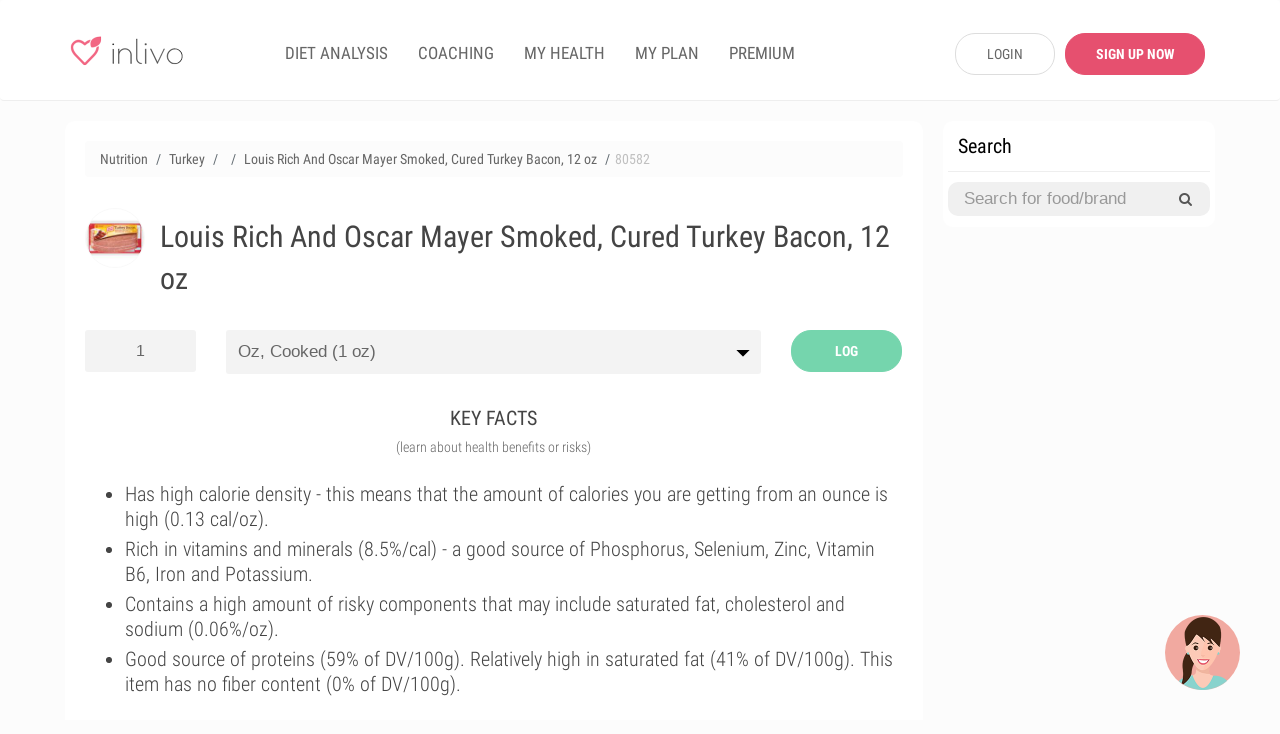

--- FILE ---
content_type: text/html; charset=UTF-8
request_url: https://www.inlivo.com/nutrition/turkey/turkey/louis-rich-and-oscar-mayer-smoked-cured-turkey-bacon-12-oz
body_size: 25848
content:
<!doctype html>
<html lang="en">
<head>
  <meta charset="utf-8">
  <meta http-equiv="X-UA-Compatible" content="IE=edge">
  <!-- <meta name="viewport" content="width=device-width, initial-scale=1, user-scalable=no"> -->

  <!-- <meta name="apple-itunes-app" content="app-id=898746474"> -->



  
  


  <meta property="og:title" content="Louis Rich And Oscar Mayer Smoked, Cured Turkey Bacon, 12 oz Nutrition Facts" />
  <meta property="og:image" content="https://www.inlivo.com/viktor_ftp/prodPics_Brands/louis-rich-and-oscar-mayer-smoked-cured-turkey-bacon-12-oz.jpg" />
  <meta property="og:description" content="Calories in oz, cooked (28 g.) - 107 cal. Rich in vitamins and minerals (8.5%/cal) - a good source of Phosphorus, Selenium, Zinc, Vitamin B6, Iron and Potassium." />
  <meta property="og:url" content="https://www.inlivo.com/nutrition/turkey/turkey/louis-rich-and-oscar-mayer-smoked-cured-turkey-bacon-12-oz">


  

  <!-- Title of Website -->
  <title>Louis Rich And Oscar Mayer Smoked, Cured Turkey Bacon, 12 oz Nutrition Facts & Calories</title>
  <meta name="description" content="Calories in oz, cooked (28 g.) - 107 cal. Rich in vitamins and minerals (8.5%/cal) - a good source of Phosphorus, Selenium, Zinc, Vitamin B6, Iron and Potassium."/>
  
  <meta name="author" content="Inlivo">
  <!-- <meta name="viewport" content="user-scalable=no"> -->
  <meta name="apple-mobile-web-app-capable" content="yes">
  <meta name="mobile-web-app-capable" content="yes">
  <!-- <meta content="width=device-width, minimum-scale=1.0, maximum-scale=1.0, user-scalable=no" name="viewport" /> -->
  <meta name="viewport" content="user-scalable=no, initial-scale=1, maximum-scale=1, minimum-scale=1, height=device-height" />
    <link rel="canonical" href="https://www.inlivo.com/nutrition/turkey/turkey/louis-rich-and-oscar-mayer-smoked-cured-turkey-bacon-12-oz">
  <!-- <link rel="alternate" href="https://www.inlivo.com/nutrition/turkey/turkey/louis-rich-and-oscar-mayer-smoked-cured-turkey-bacon-12-oz" hreflang="en-us" /> -->


  
  
  <link rel="amphtml" href="https://www.inlivo.com/nutrition/turkey/turkey/louis-rich-and-oscar-mayer-smoked-cured-turkey-bacon-12-oz/mobile/">
    
        <link rel="dns-prefetch" href="https://code.jquery.com">
    <link rel="dns-prefetch" href="https://cdnjs.cloudflare.com">
    <!-- <link rel="dns-prefetch" href="https://cdn.jsdelivr.net"> -->
    <link rel="dns-prefetch" href="https://www.google-analytics.com">
    <!-- Favicon -->
  <link rel="icon" href="https://www.inlivo.com/favicon.png" type="image/png">
  <link rel="apple-touch-icon" href="https://www.inlivo.com/apple-touch-icon.png">
  <link rel="shortcut icon" href="https://www.inlivo.com/favicon.ico" type="image/x-icon">
  <!-- Bootstrap CSS -->
  <!-- <link rel="stylesheet" href="https://maxcdn.bootstrapcdn.com/bootstrap/3.3.7/css/bootstrap.min.css"> -->
  <!-- <link rel="stylesheet" href="https://www.inlivo.com/css/bootstrap.3.3.7.css"> -->
  <link rel="stylesheet" href="https://www.inlivo.com/css/all.min.v5.css">
  <meta name="google-site-verification" content="bGdn3A8ZOw1VrMRXeQBzkQQlUSwlReMqgoqc72VoQMI" />
  <meta name="p:domain_verify" content="0fab1fc836094638bb9f2a6a85fda64c"/>

  <link rel="stylesheet" href="https://stackpath.bootstrapcdn.com/font-awesome/4.7.0/css/font-awesome.min.css" type='text/css'>
  
</head>
<body data-target="#main-navbar">

<style type="text/css">

	.prem_cta_container
	{
		display: table;
		vertical-align: middle;
		padding: 25px;
		margin: 15px 0;
		width: 100%;
		/*min-height: 200px;*/
		background: #fefefe;
		border-radius: 10px;
		overflow: hidden;
		background-size: cover;

		cursor: pointer !important;
		cursor: hand;
	}

	.prem_cta_container *
	{
		cursor: pointer !important;
		cursor: hand;
	}

	.prem_cta_title
	{
		max-width: 65%;
		/*display: table-row;*/
		font-weight: bold;
		font-size: 30px;
		line-height: 35px;
		text-transform: uppercase;
		clear: both;
		margin-bottom: 5px;
	}


	.prem_cta_text
	{
		max-width: 50%;
		/*display: table-row;*/
		font-weight: normal;
		font-size: 20px;
		clear: both;
	}


	aside .prem_cta_container
	{
		padding: 15px;
	}

	aside .prem_cta_title
	{
			max-width: 75%;
		font-size: 25px;
		line-height: 30px;
	}

	aside .prem_cta_text
	{
			max-width: 70%;
		font-size: 17px;
	}


	@media (max-width: 600px)
	{

		.prem_cta_title
		{
			font-size: 25px;
			line-height: 30px;
		}

		.prem_cta_text
		{
			/*font-size: 19px;*/
		}

		.prem_cta_button
		{
			font-size: 20px !important;
			padding: 12px 18px !important;
		}

		aside .prem_cta_text
		{
			font-size: 20px;
		}

	}

	.prem_cta_button
	{
	  	display: table-cell;
		vertical-align: bottom;

		border-radius: 25px;
		padding: 7.5px 15px;

		font-weight: bold;
		text-align: center;
		min-width: 150px;
		margin-top: 25px;
		clear: both;
		position: relative;
		bottom: 0;
		font-size: 17px;
		text-transform: uppercase;
	}


</style>




<!-- Main -->
<div id="page" class="light-version">
  <!-- ============================
       Navigation Header
  ================================= -->
  <header id="nav" class="light-nav ">
    <!-- Sticky Navigation -->
    <!-- for static Navbar: remove navbar-fixed-top; add navbar-static-top and navbar-light -->
    <nav class="navbar navbar-light" style="border-bottom: 1px solid #eeeeee; padding: 28px 5px 22px 5px; margin-bottom: 0;">
      <div class="container">
        <div class="navbar-header">
          <!-- Menu Button for Mobile Devices -->
          <button type="button" class="collapse navbar-toggle navbar-icon" data-toggle="collapse"
                  data-target="#navbar-collapse">
            <span></span>
            <span></span>
            <span></span>
          </button>
          <!-- Logo -->
          <a href="https://www.inlivo.com/" class="navbar-brand logo-color smooth-scroll"><span></span></a>
        </div>
        <!-- /End Navbar hero -->
        <div class="collapse navbar-collapse-md" id="navbar-collapse">
          <!-- Navigation Links -->
          <ul class="nav navbar-nav navbar-left" itemscope itemtype="http://www.schema.org/SiteNavigationElement">
            <!-- <li itemprop="name"><a itemprop="url" href="https://www.inlivo.com/" class="smooth-scroll">App</a></li> -->
            <!-- <li itemprop="name"><a itemprop="url" class="" href="https://www.inlivo.com/premium/" class="smooth-scroll">PREMIUM</a></li> -->
            

            <li itemprop="name"><a itemprop="url" class="" href="https://www.inlivo.com/diet-analysis/">DIET ANALYSIS</a></li>

            <li itemprop="name"><a itemprop="url" class="" href="https://www.inlivo.com/coaching/" >COACHING</a></li>


            
              <li itemprop="name"><a itemprop="url" class="" href="https://www.inlivo.com/signup/" >MY HEALTH</a></li>
              <li itemprop="name"><a itemprop="url" class="" href="https://www.inlivo.com/signup/" >MY PLAN</a></li>

            

            <li itemprop="name"><a itemprop="url" class="" href="https://www.inlivo.com/premium/" >PREMIUM</a></li>

            <!-- <li itemprop="name"><a itemprop="url" class="" href="https://www.inlivo.com/infographics/" >INFOGRAPHICS</a></li> -->
            <!-- <li itemprop="name"><a itemprop="url" class="menuActive" href="https://www.inlivo.com/nutrition/" >NUTRITION</a></li> -->
          </ul>
                <div class="nav navbar-nav navbar-right" style="width: 290px; padding-top: 5px;">
                <a href="https://www.inlivo.com/login/" class='btn_v1 btn_gray_border' style="display: inline-block; float: left; max-width: 100px; margin-left: 20px; border-radius: 20px;">LOGIN</a>
                <a href="https://www.inlivo.com/signup/" class='btn_v1 btn_pink2 btn_bold' style="display: inline-block; float: left; max-width: 140px; margin: 0 0 0 10px !important; border-radius: 20px;">SIGN UP NOW</a>
                </div>
        </div>
        <!-- /End Navbar Collapse -->
      </div>
    </nav>
    <!-- /END Sticky Navigation -->
  </header>

<section style="min-height: 90%;">
	 <div class="container wrapper-h-xs-lg">
      	<div class="row">
 			<div class="col-md-9 col-xs-12 inl-col-text" style="overflow: hidden; padding: 20px 10px !important;">
 				<div class="whiteSection" style="padding: 10px 20px;">
	<form class="hide-big" style=" padding: 0 10px;" action="https://www.inlivo.com/nutrition/" method="POST">
	<br/>
	<center><div id="searchParent" class="input-group stylish-input-group" style="margin: 0; ">
	<input style="" required minlength='3' type="text" class="form-control" name="s"  placeholder="Search for food or brand" value="" >
	<span class="input-group-addon">
	    <button type="submit">
	        <span class="fa fa-search"></span>
	    </button>  
	</span>
	</div>
	</center>
	<hr style="margin-bottom: 10px;" />
	</form>
 							    <div class="row cats-row" style="margin-left: 0; margin-right: 0; padding-left: 0; padding-right: 0;">
			        <div class="col-md-12" style="margin-left: 0; margin-right: 0; padding-left: 0; padding-right: 0;">
						<ul class="breadcrumb" itemscope itemtype="http://schema.org/BreadcrumbList">
						  <li class="breadcrumb-item" itemprop="itemListElement" itemscope
						      itemtype="http://schema.org/ListItem">
						    <a itemprop="item" href="https://www.inlivo.com/nutrition/">
						    <span itemprop="name">Nutrition</span></a>
						    <meta itemprop="position" content="1" />
						  </li>
						  <li class="breadcrumb-item" itemprop="itemListElement" itemscope
						      itemtype="http://schema.org/ListItem">
						    <a itemprop="item" href="https://www.inlivo.com/nutrition/turkey">
						    <span itemprop="name">Turkey</span></a>
						    <meta itemprop="position" content="2" />
						  </li>
						  <li class="breadcrumb-item" itemprop="itemListElement" itemscope
						      itemtype="http://schema.org/ListItem">
						    <a itemprop="item" href="https://www.inlivo.com/nutrition/turkey/turkey">
						    <span itemprop="name"></span></a>
						    <meta itemprop="position" content="3" />
						  </li>
						  <li class="breadcrumb-item hide-600" itemprop="itemListElement" itemscope
						      itemtype="http://schema.org/ListItem">
						    <a itemprop="item" href="https://www.inlivo.com/nutrition/turkey/turkey/louis-rich-and-oscar-mayer-smoked-cured-turkey-bacon-12-oz">
						    <span itemprop="name">Louis Rich And Oscar Mayer Smoked, Cured Turkey Bacon, 12 oz</span></a>
						    <meta itemprop="position" content="4" />
						  </li>
						  <li class="breadcrumb-item hide-600" style="color:silver;">80582</span>
						  </li>
						</ul>
			        </div>
			    </div>
			    <div class="row"><!-- MenuItem -->
			        <div class="col-md-12">
			        	
<!-- <a style="float: right; margin-left: 0px;" target="_blank" href="https://www.amazon.com/gp/search?ie=UTF8&tag=inlivo-20&linkCode=ur2&linkId=6efcd60bd51dfcb522b900ed27dbb3cd&camp=1789&creative=9325&index=grocery&keywords=Louis+Rich+And+Oscar+Mayer+Smoked%2C+Cured+Turkey+Bacon%2C+12+oz"><img src="https://www.inlivo.com/images/aff/amazon.png" width="100"></a> -->

			        </div>
			    </div>
			    <div class="row food-item"><!-- MenuItem -->
			        <div class="col-md-12">
			        	<img style="float:left; margin-bottom: 20px;" height="60" itemprop="image" class='catpic catpic-small img-circle' itemprop="image" src="https://www.inlivo.com/viktor_ftp/prodPics_Brands/louis-rich-and-oscar-mayer-smoked-cured-turkey-bacon-12-oz.jpg" alt="Louis Rich And Oscar Mayer Smoked, Cured Turkey Bacon, 12 oz" data-pagespeed-no-transform/>
			        	<h1 itemprop="name">Louis Rich And Oscar Mayer Smoked, Cured Turkey Bacon, 12 oz</h1>
			        	<br/>
			        </div>
			    </div>
			    <div class="row">
			     <!-- style="padding-left: 0;" -->
			        <div class="col-md-2"> 
			        	<input id="serving_qty" onkeyup="changeServing();" type="text" name="qty" value="1" style="margin-bottom: 10px;">
			        </div>
			    		<div class="col-md-8">
			        	<select id="serving_select" name="serving" onchange="changeServing();" style="margin-bottom: 10px;">
			        		<option value='28' >Oz, Cooked (1 oz)</option><option value='16' >Oz, Raw (yield After Cooking) (0.6 oz)</option><option value='8' >Thin Slice (yield After Cooking) (0.3 oz)</option><option value='11' >Medium Slice (yield After Cooking) (0.4 oz)</option><option value='14' >Thick Slice (yield After Cooking) (0.5 oz)</option><option value='11' >Slice, NFS (0.4 oz)</option><option value='82' >Cup, Pieces (2.9 oz)</option>			        		<option value='28.4'  >oz (28.4 g)</option>
			        		<option value='1' >grams</option>
			        	</select>
			        </div>
		    			<!-- 		        <div class="col-md-2"> 
					    		<span id="addToDietBTN" data-toggle="modal" data-target="#cta_signup_2" class="servingBTN btn_v1">ADD TO DIET</span>
					</div> -->
			        <div class="col-md-2" style=" height: 45px;"> 
			        								    		<span id="addToDietBTN" onclick="addToLog();" class="servingBTN addToLog btn_v1  btn_inl_green btn_bold">LOG</span>
					</div>
					<form id="toLog" style="display: none;">
						<!-- <input type="hidden" name="date" id="toLog-date" value="2026/01/26"> -->
						<input type="hidden" name="action" id="toLog-action" value="ADD">
						<input type="hidden" name="slug_id" id="toLog-slug_id" value="27052">
						<input type="hidden" name="name" id="toLog-name" value="Louis Rich And Oscar Mayer Smoked, Cured Turkey Bacon, 12 oz">
						<input type="hidden" name="image" id="toLog-image" value="https://www.inlivo.com/viktor_ftp/prodPics_Brands/louis-rich-and-oscar-mayer-smoked-cured-turkey-bacon-12-oz.jpg">
						<input type="hidden" name="qty" id="toLog-qty" value="1">
						<input type="hidden" name="serving" id="toLog-serving" value="oz, cooked">
						<input type="hidden" name="grams" id="toLog-grams" value="28">
						<input type="hidden" name="calories" id="toLog-calories" value="107">
						<input type="hidden" name="fat" id="toLog-fat" value="8">
						<input type="hidden" name="full_slug" id="toLog-full_slug" value="turkey/turkey/louis-rich-and-oscar-mayer-smoked-cured-turkey-bacon-12-oz">
					</form>
					<script type="text/javascript">
					function addToLog(){
						// alert($("#toLog").serialize());
					    $.ajax({
					       type: "POST",
					       url: "https://www.inlivo.com/diet-analysis/",
					       data: $("#toLog").serialize(),
					       success: function(data)
					       {	
					       		// var theText = $('#toLog-name').val()+' '+$('#toLog-qty').val()+' '+$('#toLog-serving').val()+' ('+$('#toLog-grams').val()+' grams) have been added to your diet analysis.';
					       		// $('#logAddText').html(theText);
					       		// $('#m-addToLog').modal('show');
					       		// // alert(data);
					       		// if($('#addToDietBTN').text()!='UPDATE'){
					       			// $('#logCNT').text( parseInt($('#logCNT').text())+1 );
					       		// }
					       		$('#addToDietBTN').text('UPDATE');
					       		// $('#toLog-action').val('UPDATE');
					       		// // $('#addToDietBTN').removeClass('addToLog');
					       		// // $('#addToDietBTN').addClass('updateLog');
					       		$('.logCTA').remove();
					       		$('.btn-pulse').remove();
					       		$('.servingBTN').removeClass('btn-w-pulse');
					       	},
					       	complete: function(){
					       		window.setTimeout(function(){
						       		window.location = 'https://www.inlivo.com/diet-analysis/';
					       		},500);
							}
					    });
					}
					</script>
					<!-- Modal -->
					<div id="m-addToLog" class="modal fade" role="dialog" style="margin-top: 10%;">
					  <div class="modal-dialog">
					    <!-- Modal content-->
					    <div class="modal-content">
					      <div class="modal-body">
						    <center><img style="float:left; margin-bottom: 0px;" itemprop="image" class='catpic catpic-small img-circle' itemprop="image" src="https://www.inlivo.com/viktor_ftp/prodPics_Brands/louis-rich-and-oscar-mayer-smoked-cured-turkey-bacon-12-oz.jpg" alt="Louis Rich And Oscar Mayer Smoked, Cured Turkey Bacon, 12 oz"></center>
					        <p style="font-weight: 300; line-height: 30px;" id="logAddText"></p>
					      </div>
					      <div class="modal-footer">
					         <a href="https://www.inlivo.com/diet-analysis/" class="btn btn-success viewLogBTN" style="background: #f26683;">View Diet Analysis</a>
					        <button type="button" class="btn btn-secondary" data-dismiss="modal">Close</button>
					      </div>
					    </div>
					  </div>
					</div>
			    </div>




	<style type="text/css">
		#keyfactorslist
		{
			list-style: dots; 
			margin-left: 0;
			margin-bottom: 0;
		}
		#keyfactorslist li
		{
			margin: 5px 0;
			font-weight: 300;
			font-size: 20px;
			line-height: 25px;
		}
	</style>
    <div class="title" style="margin-top: 20px;">
    	<h2>KEY FACTS</h2>
    	<span>(learn about health benefits or risks)</span>
    </div>
	<center>



	<div class='row' style=" text-align: left !important;">
		<div class='col-md-12 col-xs-12 	'>
			<div class='' style='line-height: 25px !important;'>
				<ul id="keyfactorslist">
					 <li>Has high calorie density - this means that the amount of calories you are getting from an ounce is high (0.13 cal/oz).</li> 					 <li>Rich in vitamins and minerals (8.5%/cal) - a good source of Phosphorus, Selenium, Zinc, Vitamin B6, Iron and Potassium.</li> 					 <li>Contains a high amount of risky components that may include saturated fat, cholesterol and sodium (0.06%/oz).</li> 					 <li>Good source of proteins (59% of DV/100g). Relatively high in saturated fat (41% of DV/100g). This item has no fiber content (0% of DV/100g).</li> 				</ul>
			</div>
		</div>
	</div>
	</center>

	<style type="text/css">
		#keyfactorslist a
		{
			/*font-weight: bold;*/
			text-decoration: underline;
		}
	</style>

	<hr style="margin-bottom: 10px;" />

<!-- 
<center>
	<a target="_blank" href="https://itunes.apple.com/us/app/inlivo-your-personalized-health/id898746474?mt=8&ign-mpt=uo%3D4">
		<picture>
		  <source srcset="https://www.inlivo.com/images/web_banner_powerimage2.webp" type="image/webp">
		  <source srcset="https://www.inlivo.com/images/web_banner_powerimage2.jpg" type="image/jpeg"> 
		  <img style="max-height: 300px; max-width: 100%; border-radius: 10px;" src="https://www.inlivo.com/images/web_banner_powerimage2.jpg">
		</picture>
	</a>
	<br/>
	<br/>
    <a target="_blank" href="https://itunes.apple.com/us/app/inlivo-your-personalized-health/id898746474?mt=8&ign-mpt=uo%3D4" class="btn_v1 btn_pink2 btn_bold" style="max-width: 400px; font-size: 22px; height: 50px; line-height: 30px;"/>LEARN MORE</a>
</center>

<hr/> -->

<!-- <br/>
<br/>

<center>
	<div style="border: 1px solid #ccc; border-radius: 10px; padding: 20px; margin-bottom: 15px;">
	<div style="font-size: 18px; font-weight: bold;">Start 7-Day Free Trial Now</div>
	<br/>
	<a class="btn_v1 btn_pink2 btn_bold btn_orange" style="max-width: 300px; font-size: 22px;" href="https://www.inlivo.com/premium/?utm_source=inlivo&utm_medium=inlivo&utm_campaign=ws_food#getpremium">Start Free Trial</a>
	</div>
</center> -->


<!-- <center>
	<hr/>
<iframe src="//rcm-na.amazon-adsystem.com/e/cm?o=1&p=12&l=ur1&category=amazonfresh&banner=1K1JWN715544X0YYW302&f=ifr&linkID=e66c5a1cbfc379cdfc1b887359e72f6a&t=inlivoapp-20&tracking_id=inlivo-website-cta-20" width="300" height="250" scrolling="no" border="0" marginwidth="0" style="border:none;" frameborder="0"></iframe>
<hr/>
</center> -->
<!-- <center>
	<div style="border: 1px solid #ccc; border-radius: 10px; padding: 20px; margin-bottom: 15px;">
	<div style="font-size: 18px; font-weight: bold;">Most Popular Vitamins & Dietary Supplements Deals on Amazon!</div>
	<br/>
	<a target="_blank" class="btn_v1 btn_pink2 btn_bold btn_orange" style="max-width: 300px; font-size: 22px;" href="https://amzn.to/2Xm6JL7">View Deals</a>
	</div>
</center> -->



			    <div class="row">
			    	<center><h2 id="calories_per">Calories in 1 oz, cooked (28g)</h2></center>
				    <div id="val_cals">107 calories / 70.2 from fat</div>
				    <br/>
				    	<center><canvas id="macrosChart" width="250" height="250" style="max-width: 250px;"></canvas></center>
				    <br/>
				    			    					    <style type="text/css">
				    	.inApp{display:block;width:100%;cursor:pointer;background:#fefefe;border-radius:10px;border:1px dashed #dedede;padding:15px;margin-top:15px}.inApp i{font-size:45px;display:inline-block}.inApp span{max-width:300px;display:inline-block;text-align:left;padding-left:20px;font-size:18px;font-weight:500}
				    </style>
				    			    </div>
			    <div id="macrosLegend" class="row" style="">
				    	<div class="col-xs-3 legendBox">
				    		<center><span style='background-color: #8ecdf7'>&nbsp;</span></center>
				    		Carbohydrates<br/>
				    		<div id="mac-carbs">0.9 g</div>
				    	</div>
				    	<div class="col-xs-3 legendBox">
				    		<center><span style='background-color: #fda2c8'>&nbsp;</span></center>
				    		Proteins<br/>
				    		<div id="mac-protein">8.3 g</div>
				    	</div>
				    	<div class="col-xs-3 legendBox">
				    		<center><span style='background-color: #fbd680'>&nbsp;</span></center>
				    		Fat<br/>
				    		<div id="mac-fat">7.8 g</div>
				    	</div>
				    	<div class="col-xs-3 legendBox">
				    		<center><span style='background-color: #f79779'>&nbsp;</span></center>
				    		Saturated Fat<br/>
				    		<div id="mac-satfat">2.3 g</div>
				    	</div>
			    </div>
			    <br/>

<!-- <div class="row">
	<div class="col-xs-12">
<br/><hr/>
		<center><strong style="font-size: 20px;">Health Best Sellers on Amazon</strong></center>
<br/>
<script type="text/javascript">
amzn_assoc_placement = "adunit0";
amzn_assoc_search_bar = "false";
amzn_assoc_tracking_id = "inlivo-website-new-1-20";
amzn_assoc_ad_mode = "manual";
amzn_assoc_ad_type = "smart";
amzn_assoc_marketplace = "amazon";
amzn_assoc_region = "US";
amzn_assoc_title = "";
amzn_assoc_linkid = "11ceddd482328c282c6e6a967bf74955";
amzn_assoc_asins = "0316529583,1628600160,1628602635,1073380920";
</script>
<script src="//z-na.amazon-adsystem.com/widgets/onejs?MarketPlace=US"></script>

	</div>
</div> -->

<hr/>


			    <div class="row cats-row" style="padding: 5px 0 15px 0;">
<!-- background: #fcfcfc;  -->
			    	<div class="col-xs-12">
			    		<div class="row">
			       			 <div class="col-xs-4 densCol">
					        	<div class="densTitle" data-toggle="modal" data-target="#m-dens-cal">Calories</div>
			       			 </div>
			       			 <div class="col-xs-4 densCol">
					        	<div class="densTitle" data-toggle="modal" data-target="#m-dens-nut">Nutrition</div>
			       			 </div>
			       			 <div class="col-xs-4 densCol">
					        	<div class="densTitle" data-toggle="modal" data-target="#m-dens-hrc">Risky Content</div>
			       			 </div>
			    		</div>
			    	</div>
			        <div class="col-xs-4 densCol" id="dens_cal"  data-toggle="modal" data-target="#m-dens-cal">
			        	<center><div class="densIcon" style="background: #e89b38"><img alt="Calorie Density" src="https://www.inlivo.com/images/calorie_icon.png"></div></center>
			        	<div class="densStatus">High Density</div>
			        	<div class="densStats">(3.8 cal/g)</div>
			        </div>
			        <div class="col-xs-4 densCol" id="dens_nut" data-toggle="modal" data-target="#m-dens-nut">
			        	<center><div class="densIcon" style="background: #75d5ad"><img alt="Nutrition Density" src="https://www.inlivo.com/images/ic_nutdens.png"></div></center>
			        				        	<div class="densStatus">High Density</div>
			        	<div class="densStats">(8.5 %/cal)</div>
			        				        </div>
			        <div class="col-xs-4 densCol" id="dens_hrc" data-toggle="modal" data-target="#m-dens-hrc">
			        	<center><div class="densIcon" style="background: #e4695c"><img alt="High Risk Components Density" style="padding: 3px;" src="https://www.inlivo.com/images/pf_hrc.png"></div></center>
			        	<div class="densStatus">Very High Density</div>
			        	<div class="densStats">(1.7 %/g)</div>
			        </div>
			    </div>
 <hr/>



			    <div class="title">
			    	<h2>NUTRITION FACTS</h2>
			    	<span>(% of daily value based on 2000 calories per day)</span>
			    </div>
			    	
			    				    <style type="text/css">
				    	.nutfact .fa-unlock-alt
				    	{
				    		font-size: 23px;
				    	}
				    	.nutfact span
				    	{
				    		cursor: pointer;
				    	}
				    	.nutfact img
				    	{
				    		max-height: 20px;
				    	}
				    	#val_satfat_dv, #val_cholesterol_dv, #val_sodium_dv, #val_addedsugar_dv
				    	{
				    		background-color: #e74c3c;
				    	}
				    </style>
				    				    <div class="row">
				        <div class="col-xs-3 nutfact">
				        	<center><span data-toggle="modal" data-target="#cta_signup_2" id="val_satfat_dv"><img alt="Proteins" src="[data-uri]"></span></center>
				        	<center>Protein</center>
				        </div>
				        <div class="col-xs-3 nutfact">
				        	<center><span data-toggle="modal" data-target="#cta_signup_2" id="val_satfat_dv"><img alt="Carbohydrates" src="[data-uri]"></span></center>
				        	<center>Carbs</center>
				        </div>
				        <div class="col-xs-3 nutfact">
				        	<center><span data-toggle="modal" data-target="#cta_signup_2" id="val_satfat_dv"><img alt="Dietary Fiber" src="[data-uri]"></span></center>
				        	<center>Fiber</center>
				        </div>
				        <div class="col-xs-3 nutfact">
				        	<center><span data-toggle="modal" data-target="#cta_signup_2" id="val_satfat_dv"><img alt="Total Fat" src="[data-uri]"></span></center>
				        	<center>Fat</center>
				        </div>
				    </div>
				    <div class="row">
				        <div class="col-xs-3 nutfact">
				        	<center><span data-toggle="modal" data-target="#cta_signup_2" id="val_satfat_dv"><img alt="Saturated Fat" src="[data-uri]"></span></center>
				        	<center><div>Saturated Fat</div></center>
				        </div>
				        <div class="col-xs-3 nutfact">
				        	<center><span data-toggle="modal" data-target="#cta_signup_2" id="val_cholesterol_dv"><img alt="Cholesterol" src="[data-uri]"></span></center>
				        	<center>Cholesterol</center>
				        </div>
				        <div class="col-xs-3 nutfact">
				        	<center><span data-toggle="modal" data-target="#cta_signup_2" id="val_sodium_dv"><img alt="Sodium" src="[data-uri]"></span></center>
				        	<center>Sodium</center>
				        </div>
				        <div class="col-xs-3 nutfact">
				        	<center><span data-toggle="modal" data-target="#cta_signup_2" id="val_addedsugar_dv"><img alt="Sugar" src="[data-uri]"></span></center>
				        	<center><div>Added Sugar</div></center>
				        </div>
				    </div>
			    			    
<!-- <div style="margin:0 -15px !important;">
<hr/>
<center> -->
<!-- </center>
<hr/>
</div> -->

			    <div class="row cats-row" style="background: #fafafa; padding: 15px 0 5px 0; margin:20px -15px;">
				    <div class="col-lg-12 title">
				    	<h3 style="font-size: 20px; font-weight: 500;">HOW TO BURN THOSE CALORIES</h3>
				    </div>
			       <div class="col-md-3 col-xs-3 burnact">
			        	<center><div class="burnact-icon"><img alt="Burn calories with Yoga" src='https://www.inlivo.com/images/bc-yoga.png'/></div>
			        	<strong>Yoga</strong>
			        	<span id="burn-act-1">36 min</span></center>
			        </div>
			        <div class="col-md-3 col-xs-3 burnact">
			        	<center><div class="burnact-icon"><img alt="Burn calories with Jogging" src='https://www.inlivo.com/images/bc-running.png'/></div>
			        	<strong>Jog</strong>
			        	<span id="burn-act-2">14 min</span></center>
			        </div>
			        <div class="col-md-3 col-xs-3 burnact">
			        	<center><div class="burnact-icon"><img alt="Burn calories with Cleaning" src='https://www.inlivo.com/images/bc-cleaning.png'/></div>
			        	<strong>Cleaning</strong>
			        	<span id="burn-act-3">27 min</span></center>
			        </div>
			        <div class="col-md-3 col-xs-3 burnact">
			        	<center><div class="burnact-icon"><img alt="Burn calories with Child Care" src='https://www.inlivo.com/images/bc-baby.png'/></div>
			        	<strong>Child Care</strong>
			        	<span id="burn-act-4">43 min</span></center>
			        </div>
			    </div>

			    <div class="title">
			    	<h2>VITAMINS</h2>
			    	<span>(% of daily value based on 2000 calories per day)</span>
			    </div>
							<br/>
			    	<center><canvas id="vitChart" width="600" height="250" style="max-width: 600px;  background: url('[data-uri]') no-repeat center 40%; "></canvas></center>
					    			    <center>
				    <div class="inApp" data-toggle="modal" data-target="#cta_signup_2" style="position: relative; max-width: 600px;" >
				    	<center><i class="fa fa-unlock-alt" style="color:#ff844f;" aria-hidden="true"></i>
				    	<span>View all vitamin information for free!<br/>Join Inlivo now!</span></center>
				    </div>
				</center>
							    <!-- <hr/> -->
<div style="margin-bottom: 20px;">&nbsp;</div>
<hr/>
			    <div class="title">
			    	<h2>MINERALS</h2>
			    	<span>(% of daily value based on 2000 calories per day)</span>
			    </div>
					    <br/>
		    	<center><canvas id="minChart" width="600" height="250" style="max-width: 600px;   background: url('[data-uri]') no-repeat center 40%; "></canvas></center>
					    			    <center>
				    <div class="inApp" data-toggle="modal" data-target="#cta_signup_2" style="position: relative; max-width: 600px;" >
				    	<center><i class="fa fa-unlock-alt" style="color:#ff844f;" aria-hidden="true"></i>
				    	<span>View all minerals information for free!<br/>Join Inlivo now!</span></center>
				    </div>
				</center>
							    <br/><div class='row richIn'>
				    		<div class='col-md-2 col-xs-3'>
				    			<center><div class='richIn-icon'>
					    			<img alt='Rich in Phosphorus' src='http://www.inlivo.com/viktor_ftp/WEB/inlivo_new/images/bot_liv_transp.png'/>
				    			</div></center>
				    		</div>
				    		<div class='col-md-10 col-xs-9 richInChat'>
				    			<h2 class='richIn-title'>Great source of Phosphorus</h2>
				    			<div class='richIn-info'>A vital part of the body growth process; Releaves minor health problems like muscle weakness, numbness and fatigue.</div>
				    		</div>
				    	</div>			    <hr style="margin-bottom: 0;" />
<div style="background: #fcfcfc;">
<br/>
			    <div class="title">
			    	<h2>NUTRITION LABEL</h2>
			    	<span>(% of daily value based on 2000 calories per day)</span>
			    </div>
<br/>
<center>
<div class="nutrition-facts">
  <div class="nutrition-facts__header">
    <h3 class="nutrition-facts__title">Nutrition Facts</h3>
    <p><b>Louis Rich And Oscar Mayer Smoked, Cured Turkey Bacon, 12 oz</b></p>
    <p id="lbl_serving">Serving Size: oz, cooked (28g)</p>
  </div>
 <table class="nutrition-facts__table"> <thead> <tr> <th colspan="4" class="small-info"> * Amount Per Serving </th> </tr></thead> <tbody> <tr> <th colspan="2"> <b>Calories</b> </th> <td id="lbl_calories"> 107 cal </td><td> </td></tr><tr> <th colspan="2"> <b>Calories from Fat</b> </th> <td id="lbl_caloriesFromFat"> 70.2 cal </td><td> </td></tr><tr class="thick-row"> <td colspan="3" class="small-info"> </td><td colspan="1" class="small-info"> % Daily Value </td></tr><tr> <th colspan="2"> <b>Total Fat</b> </th> <td id="lbl_fat"> 7.8 g </td><td id="lbl_fat_dv"> <b>12%</b> </td></tr><tr> <td class="blank-cell"> </td><th> Saturated Fat </th> <td id="lbl_satfat"> 2.3 g </td><td id="lbl_satfat_dv"> <b>🔒%</b> </td></tr><tr> <th colspan="2"> <b>Cholesterol</b> </th> <td id="lbl_cholesterol"> 27.4 mg </td><td id="lbl_satfat_dv"> <b>🔒%</b> </td></tr><tr> <th colspan="2"> <b>Sodium</b> </th> <td id="lbl_sodium"> 639.8 mg </td><td id="lbl_sodium_dv"> <b>🔒%</b> </td></tr><tr> <th colspan="2"> <b>Total Carbohydrate</b> </th> <td id="lbl_carbs"> 0.9 g </td><td id="lbl_carbs_dv"> <b>0.3%</b> </td></tr><tr> <td class="blank-cell"> </td><th> Dietary Fiber </th> <td id="lbl_fiber"> 0 g </td><td id="lbl_fiber_dv"> <b>0%</b> </td></tr><tr> <td class="blank-cell"> </td><th> Sugars (Added) </th> <td id="lbl_addedsugar"> 0 g </td><td id="lbl_addedsugar_dv"> <b>🔒%</b> </td></tr><tr> <th colspan="2"> <b>Protein</b> </th> <td id="lbl_protein"> 8.3 g </td><td id="lbl_protein_dv"> <b>16.6%</b> </td></tr><tr> <th colspan="4" class="small-info">&nbsp;</th> </tr><tr> <th colspan="4"> <b>Vitamins</b> </th> </tr><tr> <td class="blank-cell"> </td><th> Vitamin A </th> <td id="lbl_vitamina"> 0 IU </td><td id="lbl_vitamina_dv"> <b>🔒%</b> </td></tr><tr> <td class="blank-cell"> </td><th> Vitamin B6 </th> <td id="lbl_vitaminb6"> 0.1 mg </td><td id="lbl_vitaminb6_dv"> <b>🔒%</b> </td></tr><tr> <td class="blank-cell"> </td><th> Vitamin B12 </th> <td id="lbl_vitaminb12"> 0.1 mcg </td><td id="lbl_vitaminb12_dv"> <b>🔒%</b> </td></tr><tr> <td class="blank-cell"> </td><th> Vitamin C </th> <td id="lbl_vitaminc"> 0 mg </td><td id="lbl_vitaminc_dv"> <b>🔒%</b> </td></tr><tr> <td class="blank-cell"> </td><th> Vitamin D </th> <td id="lbl_vitamind"> 0.1 mcg </td><td id="lbl_vitamind_dv"> <b>🔒%</b> </td></tr><tr> <td class="blank-cell"> </td><th> Vitamin E </th> <td id="lbl_vitamine"> 0 mg </td><td id="lbl_vitamine_dv"> <b>🔒%</b> </td></tr><tr> <td class="blank-cell"> </td><th> Vitamin K </th> <td id="lbl_vitamink"> 0 mcg </td><td id="lbl_vitamink_dv"> <b>🔒%</b> </td></tr><tr> <th colspan="4" class="small-info">&nbsp;</th> </tr><tr> <th colspan="4"> <b>Minerals</b> </th> </tr><tr> <td class="blank-cell"> </td><th> Calcium (Ca) </th> <td id="lbl_ca"> 0 mg </td><td id="lbl_ca_dv"> <b>🔒%</b> </td></tr><tr> <td class="blank-cell"> </td><th> Copper (Cu) </th> <td id="lbl_cu"> 0 mg </td><td id="lbl_cu_dv"> <b>🔒%</b> </td></tr><tr> <td class="blank-cell"> </td><th> Iron (Fe) </th> <td id="lbl_fe"> 0.6 mg </td><td id="lbl_fe_dv"> <b>🔒%</b> </td></tr><tr> <td class="blank-cell"> </td><th> Magnesium (Mg) </th> <td id="lbl_mg"> 8.1 mg </td><td id="lbl_mg_dv"> <b>🔒%</b> </td></tr><tr> <td class="blank-cell"> </td><th> Manganese (Mn) </th> <td id="lbl_mn"> 0 mg </td><td id="lbl_mn_dv"> <b>🔒%</b> </td></tr><tr> <td class="blank-cell"> </td><th> Potassium (K) </th> <td id="lbl_k"> 110.6 mg </td><td id="lbl_k_dv"> <b>🔒%</b> </td></tr><tr> <td class="blank-cell"> </td><th> Phosphorus (P) </th> <td id="lbl_p"> 128.8 mg </td><td id="lbl_p_dv"> <b>🔒%</b> </td></tr><tr> <td class="blank-cell"> </td><th> Selenium (Se) </th> <td id="lbl_se"> 7.2 mcg </td><td id="lbl_se_dv"> <b>🔒%</b> </td></tr><tr> <td class="blank-cell"> </td><th> Zinc (Zn) </th> <td id="lbl_zn"> 0.8 mg </td><td id="lbl_zn_dv"> <b>🔒%</b> </td></tr></tbody> </table>
</div>
<br/>
<div class="title">
	<span><i>* For complete nutrition fact information download the Inlivo app.</i></span>
</div>
</center>
<br/>
</div>
			    <hr/>
					    <div id="socialShare"></div> 
					    <br/>
			        	<br/>
		        </div>
		        <!-- whiteSection END -->
	        </div>
	        <div class="col-md-3 col-xs-12" id="sidebar">
		        <aside>
<style type="text/css">
#sidebar{padding:20px 10px!important}aside .whiteSection{text-align:left!important}
</style>
<div class="whiteSection" style="margin-bottom: 15px;">
<div class="row cats-row sectionTitle">
    <div class="col-md-12">
    	<span class="sessSubTitle">Search</span>
    </div>
</div>
                	<form id="searchSidebarForm" action="https://www.inlivo.com/nutrition/" method="POST" style="display: block; margin-bottom: 0 !important; height: 40px;">
                <div id="searchParent" class="input-group stylish-input-group">
                    <input style="font-weight: 300" required minlength='3' type="text" class="form-control" name="s"  placeholder="Search for food/brand" value="" >
                    <span class="input-group-addon">
                        <button type="submit">
                            <span class="fa fa-search"></span>
                        </button>  
                    </span>
                </div>
                    </form>
</div>



<!-- <center>
	<div style="background-color: white; overflow: hidden; border-radius: 10px; padding: 0; margin-bottom: 15px;">
	<a href="https://www.inlivo.com/MealPlans/" target="_blank">
	<img  style="max-width:100%; border-radius: 10px; " src="https://www.inlivo.com/MealPlans/images/mealplanbanner4.jpg">
	</a>
	</div>
</center> -->

<!-- <center>
	<div style="background-color: white;  border-radius: 10px; padding: 20px; margin-bottom: 15px;">
	<div style="font-size: 18px; font-weight: bold;">Start 7-Day Free Trial Now</div>
	<br/>
	<a class="btn_v1 btn_pink2 btn_bold btn_orange" style="max-width: 300px; font-size: 22px;" href="https://www.inlivo.com/premium/?utm_source=inlivo&utm_medium=inlivo&utm_campaign=ws_sidebar#getpremium">Start Free Trial</a>
	</div>
</center> -->

<!-- <center>
	<div style="border: 1px solid #ccc; border-radius: 10px; padding: 20px; margin-bottom: 15px;">
	<div style="font-size: 18px; font-weight: bold;">Most Popular Vitamins & Dietary Supplements Deals on Amazon!</div>
	<br/>
	<a target="_blank" class="btn_v1 btn_pink2 btn_bold btn_orange" style="max-width: 300px; font-size: 22px;" href="https://amzn.to/2Xm6JL7">View Deals</a>
	</div>
</center> -->

<!-- <center>
<iframe src="//rcm-na.amazon-adsystem.com/e/cm?o=1&p=12&l=ur1&category=amazonfresh&banner=1K1JWN715544X0YYW302&f=ifr&linkID=e66c5a1cbfc379cdfc1b887359e72f6a&t=inlivoapp-20&tracking_id=inlivo-website-cta-20" width="270" height="250" scrolling="no" border="0" marginwidth="0" style="border:none;" frameborder="0"></iframe>
</center>
<br/>
<br/> -->


<!-- <center>
	<a target="_blank" href="https://itunes.apple.com/us/app/inlivo-your-personalized-health/id898746474?mt=8&ign-mpt=uo%3D4">
		<picture>
		  <source srcset="https://www.inlivo.com/images/web_banner_powerimage2.webp" type="image/webp">
		  <source srcset="https://www.inlivo.com/images/web_banner_powerimage2.jpg" type="image/jpeg"> 
		  <img style="max-height: 300px; max-width: 100%; border-radius: 10px;" src="https://www.inlivo.com/images/web_banner_powerimage2.jpg">
		</picture>
	</a>
</center> -->

<!-- <center> -->
	
	<!-- <a class="" href="https://www.inlivo.com/premium/?utm_source=inlivo&utm_medium=inlivo&utm_campaign=ws_sid_pic#getpremium"><img src="https://www.inlivo.com/images/bootcamp_day7.png" style="max-width: 100%; border-radius: 10px;"></a> -->

<!-- </center> -->


<!-- <hr/> -->
<!-- <br/> -->
<!-- <center> -->
<!-- </center> -->
<!-- <br/> -->

</aside>	        </div>
    	</div>
    </div>
</section>
<script type="text/javascript">
String.prototype.plural = function(revert){
var plural={'(quiz)$':"$1zes",'^(ox)$':"$1en",'([m|l])ouse$':"$1ice",'(matr|vert|ind)ix|ex$':"$1ices",'(x|ch|ss|sh)$':"$1es",'([^aeiouy]|qu)y$':"$1ies",'(hive)$':"$1s",'(?:([^f])fe|([lr])f)$':"$1$2ves",'(shea|lea|loa|thie)f$':"$1ves",'sis$':"ses",'([ti])um$':"$1a",'(tomat|potat|ech|her|vet)o$':"$1oes",'(bu)s$':"$1ses",'(alias)$':"$1es",'(octop)us$':"$1i",'(ax|test)is$':"$1es",'(us)$':"$1es",'([^s]+)$':"$1s"};var singular={'(quiz)zes$':"$1",'(matr)ices$':"$1ix",'(vert|ind)ices$':"$1ex",'^(ox)en$':"$1",'(alias)es$':"$1",'(octop|vir)i$':"$1us",'(cris|ax|test)es$':"$1is",'(shoe)s$':"$1",'(o)es$':"$1",'(bus)es$':"$1",'([m|l])ice$':"$1ouse",'(x|ch|ss|sh)es$':"$1",'(m)ovies$':"$1ovie",'(s)eries$':"$1eries",'([^aeiouy]|qu)ies$':"$1y",'([lr])ves$':"$1f",'(tive)s$':"$1",'(hive)s$':"$1",'(li|wi|kni)ves$':"$1fe",'(shea|loa|lea|thie)ves$':"$1f",'(^analy)ses$':"$1sis",'((a)naly|(b)a|(d)iagno|(p)arenthe|(p)rogno|(s)ynop|(t)he)ses$':"$1$2sis",'([ti])a$':"$1um",'(n)ews$':"$1ews",'(h|bl)ouses$':"$1ouse",'(corpse)s$':"$1",'(us)es$':"$1",'s$':""};var irregular={'move':'moves','foot':'feet','goose':'geese','sex':'sexes','child':'children','man':'men','tooth':'teeth','person':'people'};var uncountable=['sheep','fish','deer','moose','series','species','money','rice','information','equipment'];if(uncountable.indexOf(this.toLowerCase())>=0)
return this;for(word in irregular){if(revert){var pattern=new RegExp(irregular[word]+'$','i');var replace=word}else{var pattern=new RegExp(word+'$','i');var replace=irregular[word]}
if(pattern.test(this))
return this.replace(pattern,replace)}
if(revert)var array=singular;else var array=plural;for(reg in array){var pattern=new RegExp(reg,'i');if(pattern.test(this))
return this.replace(pattern,array[reg])}
return this
}
function roundNumber(num, scale) {
  // if(!("" + num).includes("e")) {
    return +(Math.round(num + "e+" + scale)  + "e-" + scale);
  // } else {
  //   var arr = ("" + num).split("e");
  //   var sig = ""
  //   if(+arr[1] + scale > 0) {
  //     sig = "+";
  //   }
  //   return +(Math.round(+arr[0] + "e" + sig + (+arr[1] + scale)) + "e-" + scale);
  // }
}
var jsonNut = {"food":"Louis Rich And Oscar Mayer Smoked, Cured Turkey Bacon, 12 oz","cal":382,"carbs":3.1,"fiber":0,"protein":29.6,"fat":27.9,"satfat":8.294,"sugar":0,"sodium":2285,"cholesterol":98,"cal_dv":19,"carbs_dv":1.033,"fiber_dv":0,"protein_dv":59.2,"fat_dv":42.923,"satfat_dv":41.47,"sugar_dv":0,"sodium_dv":95.208,"cholesterol_dv":32.667,"vita":0,"vitb6":0.32,"vitb12":0.36,"vitc":0,"vitd":0.4,"vite":0,"vitk":0,"ca":0,"cu":0.15,"fe":2.11,"mg":29,"mn":0,"k":395,"p":460,"se":25.8,"zn":3.03,"vita_dv":0,"vitb6_dv":16,"vitb12_dv":6,"vitc_dv":0,"vitd_dv":0.1,"vite_dv":0,"vitk_dv":0,"ca_dv":0,"cu_dv":7.5,"fe_dv":11.722,"mg_dv":7.25,"mn_dv":0,"k_dv":11.286,"p_dv":46,"se_dv":36.857,"zn_dv":20.2};
var nutRecalc = {};
var grams = 28;
function changeServing()
{
	var e = document.getElementById("serving_select");
	var selectedServing = e.options[e.selectedIndex].value;
	var qty = document.getElementById("serving_qty").value;
	// console.log(selectedServing+' serv');
	// console.log(qty+' qty');
	newGrams = qty*selectedServing;
	// console.log(newGrams+' grams');
	if(newGrams>=1){
		grams = roundNumber(newGrams, 0);
		updateNutrition();
	}
}
function recalcNutrition()
{
	for (var k in jsonNut){
	    if (jsonNut.hasOwnProperty(k)) {
	        //console.log("Key is " + k + ", value is" + jsonNut[k]);
	        var newVal = (grams/100)*jsonNut[k];
	        if(newVal<10){
	        	newVal = roundNumber(newVal, 1);
	    	}else{
	        	newVal = roundNumber(newVal, 0);
	    	}
	        nutRecalc[k] = newVal;
	    }
	}
}
function isHighDensity(){
    return ((window.matchMedia && (window.matchMedia('only screen and (min-resolution: 124dpi), only screen and (min-resolution: 1.3dppx), only screen and (min-resolution: 48.8dpcm)').matches || window.matchMedia('only screen and (-webkit-min-device-pixel-ratio: 1.3), only screen and (-o-min-device-pixel-ratio: 2.6/2), only screen and (min--moz-device-pixel-ratio: 1.3), only screen and (min-device-pixel-ratio: 1.3)').matches)) || (window.devicePixelRatio && window.devicePixelRatio > 1.3));
}
function isRetina(){
    return ((window.matchMedia && (window.matchMedia('only screen and (min-resolution: 192dpi), only screen and (min-resolution: 2dppx), only screen and (min-resolution: 75.6dpcm)').matches || window.matchMedia('only screen and (-webkit-min-device-pixel-ratio: 2), only screen and (-o-min-device-pixel-ratio: 2/1), only screen and (min--moz-device-pixel-ratio: 2), only screen and (min-device-pixel-ratio: 2)').matches)) || (window.devicePixelRatio && window.devicePixelRatio >= 2)) && /(iPad|iPhone|iPod)/g.test(navigator.userAgent);
}
var myMacroChart
var myVitChart = false;
var myMinChart;
function updateNutrition()
{
	recalcNutrition();
	// console.log(nutRecalc);
	// activity
	// burn calories
    var pw = 60;
    var act1Min = nutRecalc['cal'] / (pw * 3);
    act1Min = roundNumber(act1Min*60, 0);
    var act2Min = nutRecalc['cal'] / (pw * 7.5);
    act2Min = roundNumber(act2Min*60, 0);
    var act3Min = nutRecalc['cal'] / (pw * 4);
    act3Min = roundNumber(act3Min*60, 0);
    var act4Min = nutRecalc['cal'] / (pw * 2.5);
    act4Min = roundNumber(act4Min*60, 0);
    $('#burn-act-1').html(act1Min+' min');
    $('#burn-act-2').html(act2Min+' min');
    $('#burn-act-3').html(act3Min+' min');
    $('#burn-act-4').html(act4Min+' min');
	// macros & stuff
	var e = document.getElementById("serving_select");
	var theServ = e.options[e.selectedIndex].text;
	theServ = theServ.replace(/ *\([^)]*\) */g, "");
	var theQty = $("#serving_qty").val();
		// console.log(theServ);
		$('#toLog-qty').val(theQty);
		$('#toLog-serving').val(theServ);
		$('#toLog-grams').val(grams);
		$('#toLog-calories').val(nutRecalc['cal']);
		$('#toLog-fat').val(nutRecalc['fat']);
	if(theQty!=1 && theServ!='oz'){
		theServ = theServ.plural();
	}
	$('#val_cals').text(nutRecalc['cal']+' calories / x from fat');
	var calsFromFat = nutRecalc['fat']*9;
	if(calsFromFat>nutRecalc['cal']){
		calsFromFat = nutRecalc['cal']/2;
	}
	calsFromFat = roundNumber(calsFromFat, 0);
	$('#val_cals').text(nutRecalc['cal']+' calories / '+calsFromFat+' from fat');
			var inOZ = grams*0.035274; inOZ = Math.round(inOZ * 10) / 10;
		$('#calories_per').text('Calories in '+theQty+' '+theServ+' ('+inOZ+' oz)');
		$('#lbl_serving').text('Serving Size: '+theQty+' '+theServ+' ('+inOZ+' oz)');
		// var prot = nutRecalc['protein']*0.035274; prot = Math.round(prot * 100) / 100;
		// var carbs = nutRecalc['carbs']*0.035274; carbs = Math.round(carbs * 100) / 100;
		// var fat = nutRecalc['fat']*0.035274; fat = Math.round(fat * 100) / 100;
		// var satfat = nutRecalc['satfat']*0.035274; satfat = Math.round(satfat * 100) / 100;
		// $('#mac-protein').text(prot +' oz');
		// $('#mac-carbs').text(carbs +' oz');
		// $('#mac-fat').text(fat +' oz');
		// $('#mac-satfat').text(satfat +' oz');
		$('#mac-protein').text(nutRecalc['protein']+' g');
		$('#mac-carbs').text(nutRecalc['carbs']+' g');
		$('#mac-fat').text(nutRecalc['fat']+' g');
		$('#mac-satfat').text(nutRecalc['satfat']+' g');
		$('#val_protein_dv').text(nutRecalc['protein_dv']+'%');
	$('#val_carbs_dv').text(nutRecalc['carbs_dv']+'%');
	$('#val_fiber_dv').text(nutRecalc['fiber_dv']+'%');
	$('#val_fat_dv').text(nutRecalc['fat_dv']+'%');
		$('#lbl_calories').text(nutRecalc['cal']+' cal');
	$('#lbl_caloriesFromFat').text(calsFromFat+' cal');
	$('#lbl_protein_dv b').text(nutRecalc['protein_dv']+'%');
	$('#lbl_carbs_dv b').text(nutRecalc['carbs_dv']+'%');
	$('#lbl_fiber_dv b').text(nutRecalc['fiber_dv']+'%');
	$('#lbl_fat_dv b').text(nutRecalc['fat_dv']+'%');
	$('#lbl_protein').text(nutRecalc['protein']+' g');
	$('#lbl_carbs').text(nutRecalc['carbs']+' g');
	$('#lbl_fiber').text(nutRecalc['fiber']+' g');
	$('#lbl_fat').text(nutRecalc['fat']+' g');
	$('#lbl_satfat').text(nutRecalc['satfat']+' g');
	$('#lbl_cholesterol').text(nutRecalc['cholesterol']+' mg');
	$('#lbl_sodium').text(nutRecalc['sodium']+' mg');
	$('#lbl_addedsugar').text(nutRecalc['sugar']+' g');
	$('#lbl_vitamina').text(nutRecalc['vita']+' IU');
	$('#lbl_vitaminb6').text(nutRecalc['vitb6']+' mg');
	$('#lbl_vitaminb12').text(nutRecalc['vitb12']+' mcg');
	$('#lbl_vitaminc').text(nutRecalc['vitc']+' mg');
	$('#lbl_vitamind').text(nutRecalc['vitd']+' mcg');
	$('#lbl_vitamine').text(nutRecalc['vite']+' mg');
	$('#lbl_vitamink').text(nutRecalc['vitk']+' mcg');
	$('#lbl_ca').text(nutRecalc['ca']+' mg');
	$('#lbl_cu').text(nutRecalc['cu']+' mg');
	$('#lbl_fe').text(nutRecalc['fe']+' mg');
	$('#lbl_mg').text(nutRecalc['mg']+' mg');
	$('#lbl_p').text(nutRecalc['p']+' mg');
	$('#lbl_mn').text(nutRecalc['mn']+' mg');
	$('#lbl_se').text(nutRecalc['se']+' mcg');
	$('#lbl_zn').text(nutRecalc['zn']+' mg');
	$('#lbl_k').text(nutRecalc['k']+' mg');
		//alert(nutRecalc['carbs']+" / "+nutRecalc['protein']+" / "+nutRecalc['fat']+" / "+nutRecalc['satfat']);
	var macrosShowTooltip = true;
	if(nutRecalc['carbs']==0 && nutRecalc['protein']==0 && nutRecalc['fat']==0 && nutRecalc['satfat']==0){
		dataMacros = {
		    datasets: [{
		        data: [1],
		        backgroundColor: ['#fafafa'],
		    }],
		    // These labels appear in the legend and in the tooltips when hovering different arcs
		    labels: [
		        ''
		    ]
		};
		macrosShowTooltip = false;
	}else{
		dataMacros = {
		    datasets: [{
		        data: [nutRecalc['carbs'], nutRecalc['protein'], nutRecalc['fat'], nutRecalc['satfat']],
		        backgroundColor: ['#8ecdf7', '#fda2c8', '#fbd680', '#f79779'],
		    }],
		    // These labels appear in the legend and in the tooltips when hovering different arcs
		    labels: [
		        'Carbs',
				'Protein',
		        'Fat',
		        'Saturated Fat'
		    ]
		};
		macrosShowTooltip = true;
					// dataMacros = {
			//     datasets: [{
			//         data: [nutRecalc['carbs'], nutRecalc['protein'], nutRecalc['fat'], nutRecalc['satfat']],
			//         backgroundColor: ['#dedede', '#dedede', '#dedede', '#dedede'],
			//     }],
			//     // These labels appear in the legend and in the tooltips when hovering different arcs
			//     labels: [
			//         'Carbs',
			// 		'Protein',
			//         'Fat',
			//         'Saturated Fat'
			//     ]
			// };
			// macrosShowTooltip = false;
			}
	if(!myMacroChart){
		var macrosChart = document.getElementById("macrosChart");
		myMacroChart = new Chart(macrosChart, {
		    type: 'doughnut',
		    data: dataMacros,
		    options: {
		        legend: {
		            display: false
		        },
		        tooltips: {
		        	enabled: macrosShowTooltip
		        }
		    }
		});
	}else{
		myMacroChart.data = dataMacros;
		myMacroChart.update();
	}
// vitamins
	dataVit = {
	    datasets: [{
	        label: '% DV',
	        data: [nutRecalc['vita_dv'], nutRecalc['vitb6_dv'], nutRecalc['vitb12_dv'], nutRecalc['vitc_dv'], nutRecalc['vitd_dv'], nutRecalc['vite_dv'], nutRecalc['vitk_dv']],
	        backgroundColor: ['#ffd39c','#ffd39c','#ffd39c','#ffd39c','#ffd39c','#ffd39c','#ffd39c'],
	    }],
	    // These labels appear in the legend and in the tooltips when hovering different arcs
	    labels: [
	        'A',
			'B6',
	        'B12',
	        'C',
	        'D',
	        'E',
	        'K'
	    ]
	};
		dataVit = {
	    datasets: [{
	        label: '% DV',
	        data: [nutRecalc['vita_dv'], nutRecalc['vitb6_dv'], nutRecalc['vitb12_dv'], nutRecalc['vitc_dv'], nutRecalc['vitd_dv'], nutRecalc['vite_dv'], nutRecalc['vitk_dv']],
	        backgroundColor: ['#ffd39c','#ffd39c','#ffd39c','#ffd39c','#ffd39c','#ffd39c','#ffd39c'],
	    }],
	    // These labels appear in the legend and in the tooltips when hovering different arcs
	    labels: [
	        '🔒',
			'🔒',
	        '🔒',
	        '🔒',
	        '🔒',
	        '🔒',
	        '🔒'
	    ]
	};
		var vitMaxVal = 100;
	var allVit = [nutRecalc['vita_dv'], nutRecalc['vitb6_dv'], nutRecalc['vitb12_dv'], nutRecalc['vitc_dv'], nutRecalc['vitd_dv'], nutRecalc['vite_dv'], nutRecalc['vitk_dv']];
	// allVit.forEach(function(currentValue){
	//   if(currentValue>vitMaxVal){
	//   	vitMaxVal = currentValue;
	//   }
	// });
	for (var i = 0; i < allVit.length; i++) {
		// console.log(allVit[i]);
	    if(allVit[i]>vitMaxVal){
	    	vitMaxVal = allVit[i];
	    }
	}
	// console.log(vitMaxVal);
	if(vitMaxVal<50){
		vitMaxVal = Math.ceil(vitMaxVal / 5) * 5;
	}else{
		vitMaxVal = Math.ceil(vitMaxVal / 50) * 50;
	}
	vitOptions = {
		    	scales: {
			        xAxes: [{
					    	maxBarThickness: 15,
				        	gridLines: {
			                    display:false
			                }
				        }],
			        yAxes: [{
		                ticks: {
		                	min: 0,
		                	max: vitMaxVal,
							beginAtZero: true
							// ,maxTicksLimit: 5
							,stepSize: Math.ceil(vitMaxVal/5)
						}
		            }]
			    },
		        legend: {
		            display: false
		        }
		    };

    // Destroys a specific chart instance
    if(myVitChart){
		myVitChart.destroy();
	}

	// if(!myVitChart){
		// $('#vitChart').remove();
		$('#vitChartContainer').html('<canvas id="vitChart" width="600" height="250" style="max-width: 600px;"></canvas>');
	// }
	// if(!myVitChart){

		var vitChart = document.getElementById("vitChart");
		myVitChart = new Chart(vitChart, {
		    type: 'bar',
		    data: dataVit,
		    options: vitOptions
		});

	// }else{
		// myVitChart.options = vitOptions;
		// myVitChart.data = dataVit;
		// myVitChart.update();
	// }


	// minerals
	dataMin = {
	    datasets: [{
	        label: '% DV',
	        data: [nutRecalc['ca_dv'], nutRecalc['cu_dv'], nutRecalc['fe_dv'], nutRecalc['k_dv'], nutRecalc['mg_dv'], nutRecalc['mn_dv'], nutRecalc['p_dv'], nutRecalc['se_dv'], nutRecalc['zn_dv']],
	        backgroundColor: ['#cdb2e7','#cdb2e7','#cdb2e7','#cdb2e7','#cdb2e7','#cdb2e7','#cdb2e7','#cdb2e7','#cdb2e7'],
	    }],
	    // These labels appear in the legend and in the tooltips when hovering different arcs
	    labels: [
	        'Ca',
	        'Cu',
	        'Fe',
	        'K',
	        'Mg',
	        'Mn',
	        'P',
	        'Se',
	        'Zn'
	    ]
	};
		dataMin = {
	    datasets: [{
	        label: '% DV',
	        data: [nutRecalc['ca_dv'], nutRecalc['cu_dv'], nutRecalc['fe_dv'], nutRecalc['k_dv'], nutRecalc['mg_dv'], nutRecalc['mn_dv'], nutRecalc['p_dv'], nutRecalc['se_dv'], nutRecalc['zn_dv']],
	        backgroundColor: ['#cdb2e7','#cdb2e7','#cdb2e7','#cdb2e7','#cdb2e7','#cdb2e7','#cdb2e7','#cdb2e7','#cdb2e7'],
	    }],
	    // These labels appear in the legend and in the tooltips when hovering different arcs
	    labels: [
	        '🔒',
	        '🔒',
	        '🔒',
	        '🔒',
	        '🔒',
	        '🔒',
	        '🔒',
	        '🔒',
	        '🔒'
	    ]
	};
		var minMaxVal = 100;
	var allMin = [nutRecalc['ca_dv'], nutRecalc['cu_dv'], nutRecalc['fe_dv'], nutRecalc['k_dv'], nutRecalc['mg_dv'], nutRecalc['mn_dv'], nutRecalc['p_dv'], nutRecalc['se_dv'], nutRecalc['zn_dv']];
	// allMin.forEach(function(currentValue){
	//   if(currentValue>minMaxVal){
	//   	minMaxVal = currentValue;
	//   }
	// });
	for (var i = 0; i < allMin.length; i++) {
	    if(allMin[i]>minMaxVal){
	    	minMaxVal = allMin[i];
	    }
	}
	if(minMaxVal<50){
		minMaxVal = Math.ceil(minMaxVal / 5) * 5;
	}else{
		minMaxVal = Math.ceil(minMaxVal / 50) * 50;
	}
	// alert(minMaxVal);
	minOptions = {
		    	scales: {
			        xAxes: [{
					    	maxBarThickness: 15,
				        	gridLines: {
			                    display:false
			                }
				        }],
			        yAxes: [{
		                ticks: {
		                	min: 0,
		                	max: minMaxVal,
							beginAtZero: true
							// ,maxTicksLimit: 5
							,stepSize: Math.ceil(minMaxVal/5)
						}
		            }]
			    },
		        legend: {
		            display: false
		        }
		    };


    // Destroys a specific chart instance
    if(myMinChart){
		myMinChart.destroy();
	}

	// if(!myMinChart){
		$('#minChartContainer').html('<canvas id="minChart" width="600" height="250" style="max-width: 600px;"></canvas>');
	// }
	// if(!myMinChart){
		var minChart = document.getElementById("minChart");
		myMinChart = new Chart(minChart, {
		    type: 'bar',
		    data: dataMin,
		    options: minOptions
		});
	// }else{
	// 	myMinChart.data = dataMin;
	// 	myMinChart.update();
	// }
}
</script>

<script type="application/ld+json">{
    "@context": "http://schema.org/",
    "@type": "Product",
    "name": "Louis Rich And Oscar Mayer Smoked, Cured Turkey Bacon, 12 oz",
    "image": [
        "https://www.inlivo.com/viktor_ftp/prodPics_Brands/louis-rich-and-oscar-mayer-smoked-cured-turkey-bacon-12-oz.jpg"
    ],
    "description": "Turkey - Turkey",
    "gtin12": "071871548601",
    "review": {
        "@type": "Review",
        "author": {
            "@type": "Organization",
            "name": "Inlivo",
            "@id": "https://www.inlivo.com"
        },
        "description": "Has high calorie density - this means that the amount of calories you are getting from an ounce is high (0.13 cal/oz). Rich in vitamins and minerals (8.5%/cal) - a good source of Phosphorus, Selenium, Zinc, Vitamin B6, Iron and Potassium. Contains a high amount of risky components that may include saturated fat, cholesterol and sodium (0.06%/oz). Good source of proteins (59% of DV/100g). Relatively high in saturated fat (41% of DV/100g). This item has no fiber content (0% of DV/100g).",
        "name": "Louis Rich And Oscar Mayer Smoked, Cured Turkey Bacon, 12 oz Review"
    }
}</script>



<style type="text/css">
  #cta_app .modal-dialog{width:900px;color:#333}
  @media (min-width:992px){#cta_app .modal-dialog{margin-top:100px}}#cta_app .modal-body{padding:0}#cta_app .modal-content{overflow:hidden;border:0;border-radius:10px;max-width:900px}#cta_app .picSide{height:100%;width:100%; min-height:400px;display:block;background:url('https://www.inlivo.com/images/scr_animations_small.gif') no-repeat scroll top center / contain; background-color: #fff;}#cta_app .picSide.bigPic{min-height:640px}#cta_app .textSide{/*padding:20px 30px 0 30px*/}.cta_discount_title{font-size:40px;font-weight:500;line-height:55px;max-width:90%}.cta_discount_title strong{font-size:60px;font-weight:600;line-height:65px}.cta_discount_title2{font-size:30px;font-weight:500;line-height:35px;max-width:90%}.cta_discount_title2 strong{font-size:40px;font-weight:600;line-height:45px}#cta_app span{font-size:17px;font-weight:400}#cta_app .alert{font-size:16px;max-width:270px}#cta_app .cta_subTitle{font-size:25px;line-height:30px;font-weight:300}
  @media (max-width:991px){#cta_app .modal-dialog{width:95%}#cta_app .modal-content{width:100%}#cta_app .picSide{min-height:350px}.cta_discount_title{font-size:30px;line-height:35px}.cta_discount_title strong{font-size:40px;line-height:45px}#cta_app .cta_subTitle{font-size:20px;line-height:25px}}#cta_app label{font-size:16px}#cta_app input{height:30px;max-width:350px;line-height:30px}#cta_app #login-fb{cursor:pointer;display:block;max-width:350px;padding:10px;padding-right:30px;background:#3b5998;border-radius:20px;text-align:center;color:white;font-size:22px;font-weight:600;text-transform:uppercase}#cta_app #login-fb:hover{background:#8b9dc3}#cta_app_tmp_3 .fa{font-size:20px;margin-left:20px;float:left}#cta_app_tmp_3 .alert{max-width:350px}#cta_app_tmp_4 .alert{max-width:350px}

  #cta_app .btn_v1 {
  	border: 0 !important;
  	margin: 10px 0;
  	background: #f3a82b;
background: -moz-linear-gradient(-45deg, #f3a82b 0%, #f86e61 100%);
background: -webkit-linear-gradient(-45deg, #f3a82b 0%,#f86e61 100%);
background: linear-gradient(135deg, #f3a82b 0%,#f86e61 100%);
filter: progid:DXImageTransform.Microsoft.gradient( startColorstr='#f3a82b', endColorstr='#f86e61',GradientType=1 );
  }
</style>

<div id="cta_app" class="modal fade" role="dialog" style="max-height: 100%;" >
   <div class="modal-dialog">
      <center>
         <div class="modal-content" style="">
            <div class="modal-body">
               <div class="row">


                  <div class="col-md-12 col-sm-12" style="padding-right: 5px; padding-left: 15px; padding-top:10px;">
                  	
                  	<center>
                  	<table style="width: 95%;">
                  		<tr>
                  			<td valign="top" style="width: 65px;" rowspan="2"><img height="60" itemprop="image" class='catpic catpic-small img-circle' src="https://www.inlivo.com/viktor_ftp/prodPics_Brands/louis-rich-and-oscar-mayer-smoked-cured-turkey-bacon-12-oz.jpg" alt="Louis Rich And Oscar Mayer Smoked, Cured Turkey Bacon, 12 oz"/></td>
                  			<td style="text-align: left; vertical-align: middle; padding-top: 10px; font-size: 20px; font-weight: normal;">Louis Rich And Oscar Maye...</td>
                  			<td valign="top" rowspan="2" style="padding-top:0; width: 30px; text-align: right;"><span data-dismiss="modal" style="padding: 0 10px 10px 10px; float:left; font-size: 17px; color: #999;"><i class="fa fa-close"></i>&nbsp;&nbsp;</span></td>
                  		</tr>
                  		<tr>
                  			<td valign="top" style="text-align: left; vertical-align: middle; padding-top: 10px; font-size: 16px; color: #666; ">107 cal. <span style="color:#dedede;">|</span> 1 g. carbs <span style="color:#dedede;">|</span> 8 g. protein</td>
                  		</tr>
                  	</table>
                  	<hr style="margin:10px 0 0 0;" />
                  	</center>

                  </div>
                  <div class="col-md-12 col-sm-12" style="padding-right: 0;padding-left: 0;">
                     <div class="picSide"></div>
<!-- 
<center>
<img style="max-width: 90%;" class="" src="https://www.inlivo.com/images/scr_track_meals.png" alt="">
</center>
 -->
                        </div>
                  <div class="col-md-12 col-sm-12 textSide" style="margin-top: 0 !important;">
                     <!-- <center><img src="https://www.inlivo.com/images/logo_new_2@2x.png" width="115" style="margin-bottom: 20px;"></center> -->
                     <div id="cta_app_tmp_1" style="font-size: 22px; font-weight: 400; padding-top: 10px;">
                     <!-- <center> -->
                        <!-- <div class="cta_discount_title" style="text-transform: uppercase; color: #e6506f">What's missing?</div> -->
                     <!-- </center><br/>  -->

                        <!-- <span class="cta_subTitle">Begin your transformation journey with our 7-day Healthy Weight Bootcamp today.</span> <br/>  -->
                        <div id="cta_app_tmp_2">
                           <!-- <br/> <br/>  -->
                           <center>
                              <a target="_blank" href="https://itunes.apple.com/us/app/inlivo-your-personalized-health/id898746474?mt=8&ign-mpt=uo%3D4" class="btn_v1  btn_bold" style="max-width: 270px; font-size: 22px; height: 50px; line-height: 30px;"/>LEARN MORE</a>
                           </center>
                        </div>
                     </div>
                     <!-- <br/> -->
                     <!-- <br/> -->
                  </div>
               </div>
            </div>
         </div>
      </center>
   </div>
</div>


<style type="text/css">
	#floatCTA
	{
		z-index: 999999999;
		display: none;
		position: fixed;
		bottom: 0;
		left: 0;
		right: 0;
		height: auto;
		padding: 20px 0;
		width: 100%;
		background: rgba(255,255,255,0.85);
	}
</style>

<div id="floatCTA">
	<center><a class="inlbutton" style="margin-top: 0 !important;" href="https://itunes.apple.com/us/app/inlivo-your-personalized-health/id898746474?mt=8&ign-mpt=uo%3D4">Start a Free Diet Plan</a></center>
</div>




<style type="text/css">

table.full-height {
	width: 100%;
	height: 100%;
    position: fixed;
    bottom: 0;
    top: 0;
    left: 0;
    right: 0;
    display: none;
    background: rgba(255,255,255,0.9);
    text-align: center;
    z-index: 99999;
}

.innerText
{
	max-width: 300px;
	color: #000;
	font-weight: 300;
	font-size: 20px;
}

.inlbutton {
	margin-top: 50px;
	text-decoration: none;
	font-weight: 600;
	display: block;
	/*height: 40px;*/
	/*padding: 20px 20px;*/
	width: 280px;
	border-radius: 40px;
	color: white;
	font-size: 20px;
	/* Permalink - use to edit and share this gradient: https://colorzilla.com/gradient-editor/#f06884+0,ff8c70+100 */
	background: #f06884; /* Old browsers */
	background: -moz-linear-gradient(-45deg, #f06884 0%, #ff8c70 100%); /* FF3.6-15 */
	background: -webkit-linear-gradient(-45deg, #f06884 0%,#ff8c70 100%); /* Chrome10-25,Safari5.1-6 */
	background: linear-gradient(135deg, #f06884 0%,#ff8c70 100%); /* W3C, IE10+, FF16+, Chrome26+, Opera12+, Safari7+ */
	filter: progid:DXImageTransform.Microsoft.gradient( startColorstr='#f06884', endColorstr='#ff8c70',GradientType=1 ); /* IE6-9 fallback on horizontal gradient */
}

.inlbutton:hover {
	background: #f06884;
	color: white;
}
	
</style>
<table class="full-height">
	<tr>
		<td colspan="2">
			<img src="https://www.inlivo.com/images/logo_new_2@2x.png" width="170">
			<br/>
			<br/>
<!-- 			<center>
			<div class="innerText">There are two types of people in the world - those that continuously struggle with their weight and health, and those that decide to follow a plan focused on achieving results that last a lifetime.    
<br/><br/>
Get custom meal plans: low carb, keto, healthy heart, anti-stress, high energy and more!</div></center> -->

			<center><a class="inlbutton" href="https://itunes.apple.com/us/app/inlivo-your-personalized-health/id898746474?mt=8&ign-mpt=uo%3D4">OPEN IN APP</a></center>
		</td>
	</tr>
</table>


<div id="ctaAPP">
	<table id="ctaAPPtable">
		<!-- <tr><td style="height: 100px;"> 
			
                  	<center>

                  	<table style="width: 95%;">
                  		<tr>
                  			<td rowspan="2" valign="top" style="width: 105px;">
                  				<center><img height="70" itemprop="image" class='img-circle' style="width: 88px; height: 88px; border-radius: 44px; margin-top: 10px; border: 0px solid #f75a00; " src="https://www.inlivo.com/viktor_ftp/prodPics_Brands/louis-rich-and-oscar-mayer-smoked-cured-turkey-bacon-12-oz.jpg" alt="Louis Rich And Oscar Mayer Smoked, Cured Turkey Bacon, 12 oz"/></center></td>
                  			<td style="text-align: left; vertical-align: top; padding-top: 10px; font-size: 25px; line-height: 23px; font-weight: normal;">Louis Rich And Oscar...                  				
                  				<br/>
                  				<span style="color: #F89406; font-weight: bold; font-size: 20px;">107 calories</span> 

                  			</td>

                  		</tr>

                  		<tr>
                  			<td>
                  				<span style="font-size: 16px;">1 g. carbs <span style="color:#dedede;">|</span> 8 g. protein <span style="color:#dedede;">|</span> 8 g. fat</span></td>
                  		</tr>

                  	</table>

							<a target="_blank" href="https://itunes.apple.com/us/app/inlivo-your-personalized-health/id898746474?mt=8&ign-mpt=uo%3D4" class="btn_v1  btn_bold btn_grad_orange" style="width: 95%; max-width: 400px; font-size: 22px; height: 50px; line-height: 30px; margin-top: 10px;"/>SEE NUTRITION IN APP</a>

                  	<hr style="margin:10px 0 5px 0;" />
                  	</center>

		</td></tr>-->

		<!--<tr>
			<td style="padding: 10px;">
			<center>
					<img alt="Inlivo" src="https://www.inlivo.com/images/logo_new_2@2x.png" style="max-width: 128px;">
			</center>	
			</td>
		</tr> -->

		<!-- <tr>
			<td style="">	
			</td>
		</tr> -->

		<tr><td id="middleAPPCTArow">			

				<table style="width:100%; text-align: center;">
	
					<tr>
						<td colspan="2" style="padding: 0 0px 20px 0px">
							<a target="_blank" href="https://itunes.apple.com/us/app/inlivo-your-personalized-health/id898746474?mt=8&ign-mpt=uo%3D4">
								<picture>
								  <source srcset="https://www.inlivo.com/images/SimpleDiets.webp" type="image/webp">
								  <source srcset="https://www.inlivo.com/images/SimpleDiets.png" type="image/jpeg"> 
								  <img alt="Inlivo" src="https://www.inlivo.com/images/SimpleDiets.png" style="max-width: 100%; border-radius: 20px;">
								</picture>
							</a>
							<br/>
							<br/>
							<!-- <strong style="font-size: 20px; margin-bottom: 15px; display: block; text-transform: uppercase;">See full information in the app</strong> -->
							<center>
									<ul style="width: 290px; text-align: left; list-style-type: decimal; font-size: 20px; line-height: 23px; margin-bottom: 0;">
										<li>Download the Inlivo app 👍</li>
										<li>Start a FREE meal plan</li>
										<li>See results 😉❤️</li>
									</ul>
							</center>
						</td>
					</tr>
					<tr>
						<td colspan="2" style=" font-size: 17px; font-weight: 300;">

					<center>
			<a target="_blank" href="https://itunes.apple.com/us/app/inlivo-your-personalized-health/id898746474?mt=8&ign-mpt=uo%3D4" class="btn_v1  btn_bold inlbutton" style="width: 95%; max-width: 400px; font-size: 22px; height: 50px; line-height: 30px; margin-bottom: 10px; margin-top: 0;"/>INTALL NOW</a>
			</center>

						</td>
					</tr>
					<!-- <tr>
						<td style="width:50%;"><center><img  src="https://www.inlivo.com/images/bestNew_2@2x.png" style="margin-left: 20px; max-width: 90%;"></center></td>
						<td style="width:50%;"><center><img  src="https://www.inlivo.com/images/bestnew_rating2.png" style="max-width: 70%;"></center></td>
					</tr>
 -->
					<!-- <tr>
						<td colspan="2"><center><img width="150" src="https://www.inlivo.com/images/appstore.svg" style=""></center></td>
					</tr> -->
					<!-- <tr>
						<td colspan="2"><center><a target="_blank" href="https://itunes.apple.com/us/app/inlivo-your-personalized-health/id898746474?mt=8&ign-mpt=uo%3D4" class="btn_v1  btn_bold btn_grad_orange" style="max-width: 310px; font-size: 22px; height: 50px; line-height: 30px; margin-top: 10px;"/>SEE NUTRITION IN THE APP</a></center></td>
					</tr> -->

				</table>				

<!-- 			<table style="width:80%; height: 100%;">
				<tr><td width="50"><img src="https://www.inlivo.com/images/ic_cta_piechart.png"></td><td>Macro Analysis</td></tr>
				<tr><td><img src="https://www.inlivo.com/images/ic_cta_vitmin.png"></td><td>Vitamin & Mineral Analysis</td></tr>
				<tr><td><img src="https://www.inlivo.com/images/ic_cta_energy.png"></td><td>Energy & Nutrition Density</td></tr>
				<tr><td><img src="https://www.inlivo.com/images/ic_cta_growth.png"></td><td>Health Score</td></tr>
				<tr><td><img src="https://www.inlivo.com/images/ic_cta_risk.png"></td><td>Risky Components</td></tr>
				<tr><td><img src="https://www.inlivo.com/images/ic_cta_excercise.png"></td><td>Suggestions How to Burn Calories</td></tr>
				<tr><td><img src="https://www.inlivo.com/images/ic_cta_healthbenefits.png"></td><td>Health benefits</td></tr>
			</table> -->
	

		


<!-- <div id="theCarousel" class="carousel slide" data-ride="carousel">

  <ol class="carousel-indicators">
    <li data-target="#theCarousel" data-slide-to="0" class="active"></li>
    <li data-target="#theCarousel" data-slide-to="1"></li>
    <li data-target="#theCarousel" data-slide-to="2"></li>
    <li data-target="#theCarousel" data-slide-to="3"></li>
    <li data-target="#theCarousel" data-slide-to="4"></li>
    <li data-target="#theCarousel" data-slide-to="5"></li>
    <li data-target="#theCarousel" data-slide-to="6"></li>
    <li data-target="#theCarousel" data-slide-to="7"></li>
  </ol>

  <div class="carousel-inner" role="listbox">
    <div class="item active">
      <center><img class="" src="https://www.inlivo.com/images/hero_5inch.jpg" alt=""></center>
    </div>
    <div class="item">
      <center><img class="" src="https://www.inlivo.com/images/scr_keto_green_5inch.jpg" alt=""></center>
    </div>
    <div class="item">
      <center><img class="" src="https://www.inlivo.com/images/scr_meal_plans_v6_5inch_baloons.jpg" alt=""></center>
    </div>
    <div class="item active">
      <center><img class="" src="https://www.inlivo.com/images/scr_bootcamp.jpg" alt=""></center>
    </div>
    <div class="item active">
      <center><img class="" src="https://www.inlivo.com/images/scr_macros.jpg" alt=""></center>
    </div>
    <div class="item active">
      <center><img class="" src="https://www.inlivo.com/images/scr_weight.jpg" alt=""></center>
    </div>
    <div class="item active">
      <center><img class="" src="https://www.inlivo.com/images/scr_track.jpg" alt=""></center>
    </div>
    <div class="item active">
      <center><img class="" src="https://www.inlivo.com/images/scr_bikini.jpg" alt=""></center>
    </div>
  </div>
</div> -->


		</td></tr>

<!-- 		<tr><td style="height: 80px;">
			
			<center>
                              <a target="_blank" href="https://itunes.apple.com/us/app/inlivo-your-personalized-health/id898746474?mt=8&ign-mpt=uo%3D4" class="btn_v1  btn_bold btn_grad_orange" style="max-width: 270px; font-size: 22px; height: 50px; line-height: 30px;"/>&nbsp;<i class="fa fa-unlock-alt" aria-hidden="true"></i> &nbsp; VIEW FULL NUTRITION &nbsp;&nbsp;</a>
                           </center>

		</td></tr> -->
	</table>


<!-- 	<div id="appctabtn">
		
<center>
                              <a target="_blank" href="https://itunes.apple.com/us/app/inlivo-your-personalized-health/id898746474?mt=8&ign-mpt=uo%3D4" class="btn_v1  btn_bold btn_grad_orange" style="max-width: 310px; font-size: 22px; height: 50px; line-height: 30px; margin-top: 20px;"/>VIEW FULL NUTRITION</a>
                           </center>
	</div> -->

</div>


<style type="text/css">

	#appctabtn
	{
		position: fixed;
		bottom: 0;
		left: 0;
		right: 0;
		width: 100%;
		height: 80px;
		/*background: white;*/
		z-index: 99999;

		background: -moz-linear-gradient(top, rgba(255,255,255,0) 0%, rgba(255,255,255,1) 100%);
		background: -webkit-linear-gradient(top, rgba(255,255,255,0) 0%,rgba(255,255,255,1) 100%);
		background: linear-gradient(to bottom, rgba(255,255,255,0) 0%,rgba(255,255,255,1) 100%);
		filter: progid:DXImageTransform.Microsoft.gradient( startColorstr='#00ffffff', endColorstr='#ffffff',GradientType=0 );
	}

	.btn_grad_orange
	{
		border-color: #f89406;
		/*background: #f4c78b;
		background: -moz-linear-gradient(-45deg, #f4c78b 0%, #f89406 100%);
		background: -webkit-linear-gradient(-45deg, #f4c78b 0%,#f89406 100%);
		background: linear-gradient(135deg, #f4c78b 0%,#f89406 100%);
		filter: progid:DXImageTransform.Microsoft.gradient( startColorstr='#f4c78b', endColorstr='#f89406',GradientType=1 );*/

		background: #f75a00;
		background: -moz-linear-gradient(-45deg, #f75a00 0%, #f89406 100%);
		background: -webkit-linear-gradient(-45deg, #f75a00 0%,#f89406 100%);
		background: linear-gradient(135deg, #f75a00 0%,#f89406 100%);
		filter: progid:DXImageTransform.Microsoft.gradient( startColorstr='#f75a00', endColorstr='#f89406',GradientType=1 );
	}

	.btn_grad_orange:hover
	{
		border-color: #f89406;
		background: #f89406;
	}


	.btn_grad_red
	{
		/* Permalink - use to edit and share this gradient: https://colorzilla.com/gradient-editor/#d8638a+0,e9146d+100 */
		background: #d8638a; /* Old browsers */
		background: -moz-linear-gradient(-45deg, #d8638a 0%, #e9146d 100%); /* FF3.6-15 */
		background: -webkit-linear-gradient(-45deg, #d8638a 0%,#e9146d 100%); /* Chrome10-25,Safari5.1-6 */
		background: linear-gradient(135deg, #d8638a 0%,#e9146d 100%); /* W3C, IE10+, FF16+, Chrome26+, Opera12+, Safari7+ */
		filter: progid:DXImageTransform.Microsoft.gradient( startColorstr='#d8638a', endColorstr='#e9146d',GradientType=1 ); /* IE6-9 fallback on horizontal gradient */
	}
	.btn_grad_red:hover
	{
		background: #e9146d;
	}

	#ctaAPP
	{
		z-index: 999;
		display: none;
		position: fixed;
		background: rgba(0,0,0,0.7);
		top: 0;
		left: 0;
		width: 100%;
		height: 100%;
		padding: 10px;
	}
	#ctaAPPtable {
		width: 100%;
		/*padding-top: 50px;*/
		/*height: 100%;*/
		background: white;
		border-radius: 20px;
		max-width: 500px;
		max-height: 600px;
		margin-left: auto;
		margin-right: auto;
		margin-top: auto;
	}

	#middleAPPCTArow
	{
		padding-top: 5px;
		/*background:url('https://www.inlivo.com/images/scr_animations_small.gif') no-repeat scroll top center / contain;*/
		/*background:url('https://www.inlivo.com/images/ctaappcharts3.jpg') no-repeat scroll top center / contain;*/
		/*overflow-y: scroll;*/

		max-height: 90%;
	}

	#middleAPPCTArow table tr td
	{
		/*min-height: 30px;*/
		padding-bottom: 10px;
		font-size: 19px;
		line-height: 20px;
	}

	#middleAPPCTArow .btn_grad_orange
	{
		max-width: 95% !important;
	}

	#middleAPPCTArow .testimonial {
		padding: 15px 10px;
	}

/*	#middleAPPCTArow img
	{
		max-height: 70% !important;
	}*/

	.item img {
	  max-width: 75% !important;
	}

	.carousel-indicators
	{
		bottom: -30px !important;
	}

	#middleAPPCTArow img
	{
		/*width: 32px;*/
		/*height: 32px;*/
		max-width: 300px;
	}

	@media(max-width: 374px){

		#middleAPPCTArow table tr td
		{
			padding-bottom: 12px;
			font-size: 17px;
			line-height: 19px;
		}

	}

</style>

<script type="text/javascript">
	
	function showAppCTA()
	{
		$('#ctaAPP').show();
		// $('body').css('overflow','hidden');
		// $('html').css('overflow','hidden');

		// $('#theCarousel').carousel({
		//   interval: 2000
		// });

		//  $("#theCarousel").swiperight(function() {
		//       $(this).carousel('prev');
		//   });
		//    $("#theCarousel").swipeleft(function() {
		//       $(this).carousel('next');
		//    });
	}

</script>




<script type="application/ld+json">
{
  "@context": "https://schema.org",
  "@type": "FAQPage",
  "name": "Louis Rich And Oscar Mayer Smoked, Cured Turkey Bacon, 12 oz FAQ",
  "mainEntity": [
    {
      "@type": "Question",
      "name": "How many calories in Louis Rich And Oscar Mayer Smoked, Cured Turkey Bacon, 12 oz?",
      "acceptedAnswer": {
        "@type": "Answer",
        "text": "<strong>107 calories</strong> per oz, cooked (28 g.)<br/>Has high calorie density - this means that the amount of calories you are getting from an ounce is high (0.13 cal/oz)."
      }
    },
    {
      "@type": "Question",
      "name": "How many carbs in Louis Rich And Oscar Mayer Smoked, Cured Turkey Bacon, 12 oz?",
      "acceptedAnswer": {
        "@type": "Answer",
        "text": "<strong>0.9 g. of carbs</strong> (0.3%DV) per oz, cooked (28 g.)"
      }
    },
    {
      "@type": "Question",
      "name": "How much protein in Louis Rich And Oscar Mayer Smoked, Cured Turkey Bacon, 12 oz?",
      "acceptedAnswer": {
        "@type": "Answer",
        "text": "<strong>8.3 g. of protein</strong> (16.6%DV) per oz, cooked (28 g.)"
      }
    },
    {
      "@type": "Question",
      "name": "How much fiber in Louis Rich And Oscar Mayer Smoked, Cured Turkey Bacon, 12 oz?",
      "acceptedAnswer": {
        "@type": "Answer",
        "text": "<strong>0 g. of fiber</strong> (0%DV) per oz, cooked (28 g.)"
      }
    },
    {
      "@type": "Question",
      "name": "How much saturated fat in Louis Rich And Oscar Mayer Smoked, Cured Turkey Bacon, 12 oz?",
      "acceptedAnswer": {
        "@type": "Answer",
        "text": "<strong> g. of saturated fat</strong> (%DV) per oz, cooked (28 g.)"
      }
    },
    {
      "@type": "Question",
      "name": "How much fat in Louis Rich And Oscar Mayer Smoked, Cured Turkey Bacon, 12 oz?",
      "acceptedAnswer": {
        "@type": "Answer",
        "text": "<strong>7.8 g. fat</strong> (12%DV) per oz, cooked (28 g.)"
        }
    },
    {
      "@type": "Question",
      "name": "How much sodium in Louis Rich And Oscar Mayer Smoked, Cured Turkey Bacon, 12 oz?",
      "acceptedAnswer": {
        "@type": "Answer",
        "text": "<strong>639.8 g. sodium</strong> (🔒%DV) per oz, cooked (28 g.)"
        }
    },
    {
      "@type": "Question",
      "name": "Louis Rich And Oscar Mayer Smoked, Cured Turkey Bacon, 12 oz Nutrition Information",
      "acceptedAnswer": {
        "@type": "Answer",
        "text": "Has high calorie density - this means that the amount of calories you are getting from an ounce is high (0.13 cal/oz). Rich in vitamins and minerals (8.5%/cal) - a good source of Phosphorus, Selenium, Zinc, Vitamin B6, Iron and Potassium. Contains a high amount of risky components that may include saturated fat, cholesterol and sodium (0.06%/oz). Good source of proteins (59% of DV/100g). Relatively high in saturated fat (41% of DV/100g). This item has no fiber content (0% of DV/100g)."
      }
    },
    {
      "@type": "Question",
      "name": "Is there sugar in Louis Rich And Oscar Mayer Smoked, Cured Turkey Bacon, 12 oz?",
      "acceptedAnswer": {
        "@type": "Answer",
        "text": "<strong>0 grams of sugar</strong> per oz, cooked (28 g.)"
      }
    },
    {
      "@type": "Question",
      "name": "How much sugar in Louis Rich And Oscar Mayer Smoked, Cured Turkey Bacon, 12 oz?",
      "acceptedAnswer": {
        "@type": "Answer",
        "text": "<strong>0 grams of sugar</strong> per oz, cooked (28 g.)"
      }
    }

  ]
}
</script>


<style type="text/css">
.single-chart {
   opacity: 1;
}
</style>


<style type="text/css">
  .btn_orange
  {
    background-color: #F89406 !important;
    border-color: #F89406 !important;
  }
  .btn_orange:hover
  {
    background-color: #e98b06 !important;
    border-color: #e98b06 !important;
  }
</style>





<!-- FREE TRIAL PROMO -->

<div id="mealPlanPromo" class="modal fade" role="dialog"> <div class="modal-dialog"> <div class="modal-content" style="border-radius: 20px; overflow: hidden; margin-top: 25%;"> <div class="modal-body" style="padding: 0;">
<!-- <div id="freeTrialPromo"> -->
  
  <a href="https://www.inlivo.com/MealPlans/" target="_blank">
  <img  style="max-width:100%; border-radius: 10px; " src="https://www.inlivo.com/MealPlans/images/mealplanbanner4.jpg">
  </a>

<!-- </div> -->

</div>
</div>
</div>
</div>


<!-- FREE TRIAL PROMO -->

<div id="freeTrialPromoModal" class="modal fade" role="dialog"> <div class="modal-dialog"> <div class="modal-content" style="border-radius: 20px; overflow: hidden; margin-top: 25%;"> <div class="modal-body" style="padding: 0;">
<!-- <div id="freeTrialPromo"> -->
  
  <a href="https://www.inlivo.com/promo/inlivo/">
  <div id="picBg">

      <!-- <div id="freeTrialLabel">Free Trial</div>
  
      <div id="freeTrialCTA">
        <div id="freeTrialText">1 Month Free of Personalized Nutrition Coaching from Inlivo</div>
        <a href="https://www.inlivo.com/freetrial/" id="freeTrialBTN">Learn More</a>
      </div>   -->    


  </div>
  </a>

<!-- </div> -->

</div>
</div>
</div>
</div>

<style type="text/css">

  #mealPlanPromo {
    height: 100%;
    width: 100%;
    display: none;
    background: rgba(0,0,0,0.5);
    /*position: absolute;*/
    /*top: 0;*/
    /*left: 0;*/
  }

  #freeTrialPromo{
    height: 100%;
    width: 100%;
    display: none;
    background: rgba(0,0,0,0.5);
    position: absolute;
    top: 0;
    left: 0;
  }

  #picBg {
    position: relative;
    /*margin: 30px auto;*/
    width: 100%;
    height: 380px;
    /*background-image: url('https://www.inlivo.com/viktor_ftp/Inlivo_FreeTrialPromoBg.jpeg');*/
    /*background-image: url('https://www.inlivo.com/2mfreetrialpromo_website_v2.gif');*/
    background-image: url('https://www.inlivo.com/ftlpromo_webpopup.jpg');
    background-size: contain;
    background-repeat: no-repeat;
    background-position: center top;
  }

  #freeTrialLabel {
    float: right;
    margin: 10px;
    color: white;
    font-size: 17px;
    font-weight: bold;
    padding: 5px 10px;
    border-radius: 5px;
    background: #EE865D;
  }

  #freeTrialCTA {
    position: absolute;
    bottom: 0;
    left: 0;
    width: 100%;
    padding: 15px;
    padding-top: 180px;
    font-size: 22px;
    line-height: 27px;
    font-weight: bold;
    color: white;

    /* Permalink - use to edit and share this gradient: https://colorzilla.com/gradient-editor/#000000+0,000000+100&0+0,0.65+100 */
background: -moz-linear-gradient(top,  rgba(0,0,0,0) 0%, rgba(0,0,0,0.65) 100%); /* FF3.6-15 */
background: -webkit-linear-gradient(top,  rgba(0,0,0,0) 0%,rgba(0,0,0,0.65) 100%); /* Chrome10-25,Safari5.1-6 */
background: linear-gradient(to bottom,  rgba(0,0,0,0) 0%,rgba(0,0,0,0.65) 100%); /* W3C, IE10+, FF16+, Chrome26+, Opera12+, Safari7+ */
filter: progid:DXImageTransform.Microsoft.gradient( startColorstr='#00000000', endColorstr='#a6000000',GradientType=0 ); /* IE6-9 */

  }

  #freeTrialBTN {
    color: white;
    float: right;
    padding: 5px 10px;
    background: #EE5560;
    border-radius: 15px;
    margin-top: 15px;
    width: 140px;
    text-align: center;
    font-weight: normal;
  }
  #freeTrialBTN:hover {
    color: white;
  }


</style>


<!-- END free trial promo -->


<style type="text/css">
#cta_discount_1 .modal-dialog{width:900px;color:#333}@media (min-width:992px){#cta_discount_1 .modal-dialog{margin-top:100px}}#cta_discount_1 .modal-body{padding:0}#cta_discount_1 .modal-content{overflow:hidden;border:0;border-radius:10px;max-width:900px}#cta_discount_1 .picSide{height:100%;width:100%;min-height:470px;display:block;background:url('https://www.inlivo.com/images/disc_2_weight.jpg') no-repeat scroll center right / cover}@media (max-width:991px){#cta_discount_1 .modal-dialog{width:95%}#cta_discount_1 .modal-content{width:100%}#cta_discount_1 .picSide{min-height:250px}}#cta_discount_1 .textSide{padding:20px 30px 0 30px}.cta_discount_title{font-size:40px;font-weight:500;line-height:55px;max-width:90%}.cta_discount_title strong{font-size:70px;font-weight:600;line-height:75px}.cta_discount_title2{font-size:30px;font-weight:500;line-height:35px;max-width:90%}.cta_discount_title2 strong{font-size:40px;font-weight:600;line-height:45px}#cta_discount_1 span{font-size:17px;font-weight:400}#cta_discount_1 .alert{font-size:16px;max-width:270px}#cta_discount_1 .cta_subTitle{font-size:25px;line-height:30px;font-weight:600}.cta_input{color:#333;font-size:18px;max-width:300px;border-radius:10px;padding:10px 15px;background-color:#f0f0f0!important;border:none!important;border-radius:20px!important;color:#000!important;width:100%;max-width:270px;margin-top:20px;display:block;text-align:center}.promoTimer{height:60px}
</style>
<div id="cta_discount_1" class="modal fade" role="dialog" > <div class="modal-dialog"> <center> <div class="modal-content" style=" "> <div class="modal-body"> <div class="row"> <div class="col-md-6 col-sm-12" style="padding-right: 0;"> <div class="picSide"></div></div><div class="col-md-6 col-sm-12 textSide"> <center><div class="cta_discount_title">GET<br/><strong>$20 OFF</strong></div></center> <div style="font-size: 22px; font-weight: 400; padding-top: 15px;"> <span class="cta_subTitle">Healthy Weight Loss Coaching</span> <br/> <br/> <br/> <span>Enter your email and get a $20 coupon!</span> <center> <input id="discount_email" type="text" class="cta_input" name="discount_email" placeholder="your@email.com"> <br/> <div id="cta_discount_1_error" class="alert alert-danger" style="display: none;"></div><div id="cta_discount_submit" onclick="getDiscount();" class="btn_v1 btn_prem btn_bold" style="max-width: 270px; font-size: 22px;"/>GET $20 COUPON</div></center> </div><br/> <br/> <span class="btn" data-dismiss="modal" style="font-size: 17px; color: #777;"><i class="fa fa-close"></i> No, thanks! &nbsp;&nbsp;</span> </div></div></div></div></center> </div></div>
<script type="text/javascript">
  function getDiscount()
  {
    if (typeof ga !== 'undefined') {
      ga('send', 'event', 'DISC. Weight', 'GET DISCOUNT 2');
    }
    $('#cta_discount_1_error').html('<i class="fa fa-spinner fa-spin" style="font-size:20px"></i>');
    $('#cta_discount_submit').html('<i class="fa fa-spinner fa-spin" style="font-size:20px"></i> &nbsp; Please wait...');
    $.post( "https://www.inlivo.com/_wapi.php", { discount_email: $('#discount_email').val() })
    .done(function( data ) {
      // alert( "Login: " + data );
      $('#cta_discount_submit').html('GET $20 OFF NOW');
      var response = jQuery.parseJSON(data);
      // alert(response.error);
      if(response.error!=''){
        // alert(response.code);
        $('#cta_discount_1_error').html(response.error);
        $('#cta_discount_1_error').show();
      }else{
        $('#cta_discount_1_error').hide();
        if(response.code!=''){
          $('#cta_discount_1_showCode .cta_subTitle').html('CODE:<br/><strong>'+response.code+'</strong>');
          $('#cta_discount_1').modal('toggle');
          $('#cta_discount_1_showCode').modal('toggle');
          var tmpDate = new Date();
          tmpDate.setHours(tmpDate.getHours() + 48);
          countDownDate = tmpDate.getTime();
          promoCountdown();
        }
      }
    });
  }
  function discountContinue()
  {
    $('#cta_discount_1_showCode').modal('hide');
    window.location = 'https://www.inlivo.com/premium/#buystuffdiv';
  }
</script>
<!-- <div id="cta_discount_1_showCode" class="modal fade" role="dialog" > <div class="modal-dialog"> <center> <div class="modal-content" style=" "> <div class="modal-body"> <center><div class="cta_discount_title2"><strong>YOUR $20 COUPON</strong><br/>IS READY</div></center> <div style="font-size: 22px; font-weight: 400; padding-top: 15px;"> <span class="cta_subTitle"></span> <br/> <img src="https://www.inlivo.com/images/coupon_20_v2.jpg" style=" width: auto; max-height: 150px; margin: 20px 0; border: 1px solid #ccc; border-radius: 15px;"> <br/> <div class="promoTimer">Expires in<br/><i class="fa fa-clock-o"></i> &nbsp; <strong>1 day 23 hours 59 minutes 59 sec</strong></div><br/> <center> <div onclick="discountContinue();" class="btn_v1 btn_prem btn_bold" style="max-width: 270px; font-size: 22px;"/>CONTINUE</div></center> </div><br/> <span class="btn" data-dismiss="modal" style="font-size: 17px; color: #777;"><i class="fa fa-close"></i> Close! &nbsp;&nbsp;</span> </div></div></center> </div></div> -->


<style type="text/css">
  #cta_signup_2 .modal-dialog{width:900px;color:#333}@media (min-width:992px){#cta_signup_2 .modal-dialog{margin-top:100px}}#cta_signup_2 .modal-body{padding:0}#cta_signup_2 .modal-content{overflow:hidden;border:0;border-radius:10px;max-width:900px}#cta_signup_2 .picSide{height:100%;width:100%;min-height:470px;display:block;background:url('https://www.inlivo.com/images/ebook_cover_big_v2.png') no-repeat scroll center center / contain; background-color: #fafafa;}#cta_signup_2 .picSide.bigPic{min-height:640px}#cta_signup_2 .textSide{padding:20px 30px 0 30px}.cta_discount_title{font-size:40px;font-weight:500;line-height:55px;max-width:90%}.cta_discount_title strong{font-size:60px;font-weight:600;line-height:65px}.cta_discount_title2{font-size:30px;font-weight:500;line-height:35px;max-width:90%}.cta_discount_title2 strong{font-size:40px;font-weight:600;line-height:45px}#cta_signup_2 span{font-size:17px;font-weight:400}#cta_signup_2 .alert{font-size:16px;max-width:270px}#cta_signup_2 .cta_subTitle{font-size:25px;line-height:30px;font-weight:300}@media (max-width:991px){#cta_signup_2 .modal-dialog{width:95%}#cta_signup_2 .modal-content{width:100%}#cta_signup_2 .picSide{min-height:250px}.cta_discount_title{font-size:30px;line-height:35px}.cta_discount_title strong{font-size:40px;line-height:45px}#cta_signup_2 .cta_subTitle{font-size:20px;line-height:25px}}#cta_signup_2 label{font-size:16px}#cta_signup_2 input{height:30px;max-width:350px;line-height:30px}#cta_signup_2 #login-fb{cursor:pointer;display:block;max-width:350px;padding:10px;padding-right:30px;background:#3b5998;border-radius:20px;text-align:center;color:white;font-size:22px;font-weight:600;text-transform:uppercase}#cta_signup_2 #login-fb:hover{background:#8b9dc3}#cta_signup_2_tmp_3 .fa{font-size:20px;margin-left:20px;float:left}#cta_signup_2_tmp_3 .alert{max-width:350px}#cta_signup_2_tmp_4 .alert{max-width:350px}
</style>

<div id="cta_signup_2" class="modal fade" role="dialog" >
   <div class="modal-dialog">
      <center>
         <div class="modal-content" style="">
            <div class="modal-body">
               <div class="row">
                  <div class="col-md-6 col-sm-12" style="padding-right: 0;">
                     <div class="picSide"></div>
                  </div>
                  <div class="col-md-6 col-sm-12 textSide" style="margin-top: 0 !important;">
                     <center><img src="https://www.inlivo.com/images/logo_new_2@2x.png" width="115" style="margin-bottom: 40px;"></center>
                     <div id="cta_signup_2_tmp_1" style="font-size: 22px; font-weight: 400; padding-top: 0px;">
                     <center>
                        <div class="cta_discount_title" style="text-transform: uppercase; color: #e6506f">It's free now!</div>
                     </center>
                        <br/> <span class="cta_subTitle">Get <strong>full access</strong> to our nutrition database plus a <strong>free e-book</strong> with everything you need to know about nutrition!</span> <br/> 
                        <div id="cta_signup_2_tmp_2">
                           <br/> <br/> 
                           <center>
                              <div onclick="$('#cta_signup_2_tmp_1').hide(); $('#cta_signup_2_tmp_3').show(); ga('send', 'event', 'SIGNUP CTA', 'SIGNUP (NUTRITION) - Step 2', 'signup-ebook'); " class="btn_v1 btn_pink2 btn_bold" style="max-width: 270px; font-size: 22px; height: 50px; line-height: 30px;"/>UNLOCK FOR FREE</div>
                           </center>
                        </div>
                        <br/> <br/> 
                     </div>
                     <div id="cta_signup_2_tmp_3" style=" display: none; padding-top: 0px; margin-bottom: 0px;">
                        <div style="font-size: 23px; line-height: 26px; font-weight:500;">Almost there...<br/></div>
                        <br/> <br/> 
                        <center>
                           <div id="fbErr" class="alert alert-danger hide"></div>
                           <a onclick="modalRegFB(); ga('send', 'event', 'SIGNUP CTA', 'SIGNUP (NUTRITION) - Reg - FB', 'signup-ebook');" id="login-fb" style=" height: 50px; line-height: 30px;" ><i class="fa fa-facebook" aria-hidden="true" style="line-height: 30px;"></i> Sign up with Facebook!</a> 
                           <hr style="max-width: 500px; border-color: #dedede; margin: 15px 0;"/>
                           <div onclick="$('#cta_signup_2_tmp_3').hide(); $('#cta_signup_2_tmp_4').show(); ga('send', 'event', 'SIGNUP CTA', 'SIGNUP (NUTRITION) - Step 3 - Email', 'signup-ebook');" class="btn_v1 btn_green_border" style="max-width: 350px; font-size: 22px; text-transform: none;"/><i class="fa fa-envelope" aria-hidden="true"></i> Sign up with email</div>
                        </center>
                        <br/> <br/> 
                        <br/> 
                        <br/> 
                        <br/> 
                     </div>
                     <div id="cta_signup_2_tmp_4" style=" display: none; font-size: 22px; font-weight: 400; padding-top: 15px; min-height: 247px;">
                        <br/> 
                        <div style="max-width: 400px;">
                           <div class="form-group tmpLoginReg"> <label for="username" class="control-label">Email</label> <input type="text" class="form-control" id="regmodal_username" name="regmodal_username" value="" required="" title="Please enter you email" placeholder="example@gmail.com"> <span class="help-block"></span> </div>
                           <div class="form-group tmpLoginReg"> <label for="password" class="control-label">Password</label> <input type="password" class="form-control" id="regmodal_password" name="regmodal_password" value="" required="" title="Please enter your password" placeholder="******"> <span class="help-block"></span> </div>
                           <div id="regTempError" style="text-align: center; font-size: 18px; line-height: 25px;" class="alert alert-danger hide tmpLoginReg"></div>
                        </div>
                        <center>
                           <div onclick="regModal(); ga('send', 'event', 'SIGNUP CTA', 'SIGNUP (NUTRITION) - Reg - Email', 'signup-ebook');" id="tempRegBTN" class="btn_v1 btn_green btn_bold" style="max-width: 350px; font-size: 22px;"/>SIGN UP FOR FREE</div>
                        </center>
                        <br/> 
                        <br/> 
                        <br/> 
                     </div>
                     <br/>
                     <br/>
                     <span class="btn" data-dismiss="modal" style="font-size: 17px; color: #777;"><i class="fa fa-close"></i> No, thanks! &nbsp;&nbsp;</span> 
                  </div>
               </div>
            </div>
         </div>
      </center>
   </div>
</div>



<style type="text/css">
  #cta_signup_3 .modal-dialog{width:900px;color:#333}@media (min-width:992px){#cta_signup_3 .modal-dialog{margin-top:100px}}#cta_signup_3 .modal-body{padding:0}#cta_signup_3 .modal-content{overflow:hidden;border:0;border-radius:10px;max-width:900px}#cta_signup_3 .picSide{height:100%;width:100%;min-height:470px;display:block;background:url('https://www.inlivo.com/images/web_banner_powerimage2.jpg') no-repeat scroll center center / contain; background-color: #fff;}#cta_signup_3 .picSide.bigPic{min-height:640px}#cta_signup_3 .textSide{/*padding:20px 30px 0 30px*/}.cta_discount_title{font-size:40px;font-weight:500;line-height:55px;max-width:90%}.cta_discount_title strong{font-size:60px;font-weight:600;line-height:65px}.cta_discount_title2{font-size:30px;font-weight:500;line-height:35px;max-width:90%}.cta_discount_title2 strong{font-size:40px;font-weight:600;line-height:45px}#cta_signup_3 span{font-size:17px;font-weight:400}#cta_signup_3 .alert{font-size:16px;max-width:270px}#cta_signup_3 .cta_subTitle{font-size:25px;line-height:30px;font-weight:300}@media (max-width:991px){#cta_signup_3 .modal-dialog{width:95%}#cta_signup_3 .modal-content{width:100%}#cta_signup_3 .picSide{min-height:300px}.cta_discount_title{font-size:30px;line-height:35px}.cta_discount_title strong{font-size:40px;line-height:45px}#cta_signup_3 .cta_subTitle{font-size:20px;line-height:25px}}#cta_signup_3 label{font-size:16px}#cta_signup_3 input{height:30px;max-width:350px;line-height:30px}#cta_signup_3 #login-fb{cursor:pointer;display:block;max-width:350px;padding:10px;padding-right:30px;background:#3b5998;border-radius:20px;text-align:center;color:white;font-size:22px;font-weight:600;text-transform:uppercase}#cta_signup_3 #login-fb:hover{background:#8b9dc3}#cta_signup_3_tmp_3 .fa{font-size:20px;margin-left:20px;float:left}#cta_signup_3_tmp_3 .alert{max-width:350px}#cta_signup_3_tmp_4 .alert{max-width:350px}
</style>

<div id="cta_signup_3" class="modal fade" role="dialog" >
   <div class="modal-dialog">
      <center>
         <div class="modal-content" style="">
            <div class="modal-body">
               <div class="row">
                  <div class="col-md-12 col-sm-12" style="padding-right: 0;">
                     <div class="picSide"></div>
                  </div>
                  <div class="col-md-12 col-sm-12 textSide" style="margin-top: 0 !important;">
                     <!-- <center><img src="https://www.inlivo.com/images/logo_new_2@2x.png" width="115" style="margin-bottom: 20px;"></center> -->
                     <div id="cta_signup_3_tmp_1" style="font-size: 22px; font-weight: 400; padding-top: 10px;">
                     <!-- <center> -->
                        <!-- <div class="cta_discount_title" style="text-transform: uppercase; color: #e6506f">What's missing?</div> -->
                     <!-- </center><br/>  -->

                        <!-- <span class="cta_subTitle">Begin your transformation journey with our 7-day Healthy Weight Bootcamp today.</span> <br/>  -->
                        <div id="cta_signup_3_tmp_2">
                           <!-- <br/> <br/>  -->
                           <center>
                              <a target="_blank" href="https://itunes.apple.com/us/app/inlivo-your-personalized-health/id898746474?mt=8&ign-mpt=uo%3D4" class="btn_v1 btn_pink2 btn_bold" style="max-width: 270px; font-size: 22px; height: 50px; line-height: 30px;"/>LEARN MORE</a>
                           </center>
                        </div>
                     </div>
                     <!-- <br/> -->
                     <!-- <br/> -->
                     <span data-dismiss="modal" style="padding: 10px; float:left; font-size: 17px; color: #777;"><i class="fa fa-close"></i>&nbsp;&nbsp;</span> 
                  </div>
               </div>
            </div>
         </div>
      </center>
   </div>
</div>






<script type="text/javascript">
function regModal()
{
  $('#tempRegBTN').html('<i class="fa fa-spinner fa-spin" style="font-size:20px"></i>Please wait...');
  $('#regTempError').hide();
  $.ajax({
    type: "POST",
    url: "https://www.inlivo.com/login.php",
    data: 'username='+$('#regmodal_username').val()+'&password='+$('#regmodal_password').val()+'&register=true',
    success: function(data)
    { 
      var response = jQuery.parseJSON(data);
      // alert(response.error);
      if(response.error!=''){
        $('#cta_signup_2 .picSide').addClass('bigPic');
        $('#regTempError').removeClass('hide');
        $('#regTempError').show();
        $('#regTempError').html(response.error);
        $('#tempRegBTN').html('SIGN UP FOR FREE');
      }else if(response.error=='' && response.u_id!=0){
        // alert('success!!!');
          u_id = response.u_id;
          u_email = response.u_email;
          $('#regTempError').html('');
          window.location = "https://www.inlivo.com/login/";
      }
  }
  });
}
</script>




<style type="text/css">
  #cta_ebook_1 .modal-dialog{width:900px;color:#333}@media (min-width:992px){#cta_ebook_1 .modal-dialog{margin-top:100px}}#cta_ebook_1 .modal-body{padding:0}#cta_ebook_1 .modal-content{overflow:hidden;border:0;border-radius:10px;max-width:900px}#cta_ebook_1 .picSide{height:100%;width:100%;min-height:475px;display:block; background:url('https://www.inlivo.com/images/ebookMockup_4.png') no-repeat scroll center center / contain; background-color: #fafafa; }#cta_ebook_1 .picSide.bigPic{min-height:660px}#cta_ebook_1 .textSide{padding:20px 30px 0 30px}.cta_discount_title{font-size:40px;font-weight:500;line-height:55px;max-width:90%}.cta_discount_title strong{font-size:60px;font-weight:600;line-height:65px}.cta_discount_title2{font-size:30px;font-weight:500;line-height:35px;max-width:90%}.cta_discount_title2 strong{font-size:40px;font-weight:600;line-height:45px}#cta_ebook_1 span{font-size:17px;font-weight:400}#cta_ebook_1 .alert{font-size:16px;max-width:270px}#cta_ebook_1 .cta_subTitle{font-size:25px;line-height:30px;font-weight:300}@media (max-width:991px){#cta_ebook_1 .modal-dialog{width:95%}#cta_ebook_1 .modal-content{width:100%}#cta_ebook_1 .picSide{min-height:200px}.cta_discount_title{font-size:30px;line-height:35px}.cta_discount_title strong{font-size:40px;line-height:45px}#cta_ebook_1 .cta_subTitle{font-size:20px;line-height:25px}}#cta_ebook_1 label{font-size:16px}#cta_ebook_1 input{height:30px;max-width:350px;line-height:30px}#cta_ebook_1 #login-fb{cursor:pointer;display:block;max-width:350px;padding:10px;padding-right:30px;background:#3b5998;border-radius:20px;text-align:center;color:white;font-size:22px;font-weight:600;text-transform:uppercase}#cta_ebook_1 #login-fb:hover{background:#8b9dc3}#cta_ebook_1_tmp_3 .fa{font-size:20px;margin-left:20px;float:left}#cta_ebook_1_tmp_3 .alert{max-width:350px}#cta_ebook_1_tmp_4 .alert{max-width:350px}
</style>

<div id="cta_ebook_1" class="modal fade" role="dialog" >
   <div class="modal-dialog">
      <center>
         <div class="modal-content" style="">
            <div class="modal-body">
               <div class="row">
                  <div class="col-md-6 col-sm-12" style="padding-right: 0;">
                     <div class="picSide"></div>
                  </div>
                  <div class="col-md-6 col-sm-12 textSide" style="margin-top: 0 !important;">

                     <div id="cta_ebook_1_tmp_1" style="font-size: 22px; font-weight: 400;">

       
                      <br/>

                      <div style="text-transform: uppercase; font-size: 35px; line-height: 45px; font-weight: 600; color: #e6506f; ">DON'T TRY HARD,<br/>EAT SMART</div>

                      <br/>

                      <!-- <center><img src="https://www.inlivo.com/viktor_ftp/WEB/inlivo_new/images/3ebooks_modalPic3.png" style="margin-bottom: 20px; width: 300px; max-width: 100%;"></center> -->

                        <span class="cta_subTitle" style="font-size: 22px; line-height: 27px;">
                          <br/>
                          The super-easy guide to improving health and managing weight through nutrition. 
                          <br/>
                          <br/>
                          Act today and get <strong>2 bonus freebies!</strong>
                          <br/>
                          <br/>
                        </span>

                        <div id="cta_ebook_1_tmp_2">
                           <br/>
                           <br/>
                           <center>
                              <a href="https://www.inlivo.com/great-value-health-and-wellness-ebooks/?utm_source=ebookCTA&utm_campaign=EbookModal_1" class="btn_v1 btn_green btn_bold" style="max-width: 270px; font-size: 22px; height: 50px; line-height: 30px;"/><i class="fa fa-book"></i> &nbsp; GET E-BOOKS &nbsp; &nbsp;</a>
                           </center>
                        </div>
                        <br/> 

                     </div>
                     <span class="btn" data-dismiss="modal" style="font-size: 17px; color: #777;"><i class="fa fa-close"></i> No, thanks! &nbsp;&nbsp;</span> 
                  </div>
               </div>
            </div>
         </div>
      </center>
   </div>
</div>



<div id="androidModal" class="modal fade" role="dialog"> <div class="modal-dialog"> <div class="modal-content"> <div class="modal-header"> <button type="button" class="close" data-dismiss="modal">&times;</button> <h4 class="modal-title">Inlivo for Android</h4> </div><div class="modal-body"> <p>Thank you for your interest. We are currently developing Inlivo for Android. Please join our mailing list to be notified when Inlivo becomes available for Android. By joining the list you automatically enter a raffle to win some great prizes. Good luck!</p><form action="https://www.inlivo.com/php/newsletter-process.php" id="newsletter-form" method="post">
            <input type="hidden" name="secret" value="enoughSpam"> <div class="row"> <div class="col-sm-12"> <div class="form-group" id="name-field"> <label for="name" class="sr-only">Name</label> <input type="text" class="form-control form-control-silver" id="name" name="name" placeholder="Name" required> </div></div><div class="col-sm-12"> <div class="form-group" id="email-field"> <label for="form-email" class="sr-only">Email</label> <input type="email" class="form-control form-control-silver" id="email" name="email" placeholder="Email" required> </div></div><div class="col-sm-12"> <div class="form-group"> <div id="message-newsletter" class="message text-center"> <span class="message-icon"><i class="fa fa-info"></i></span> <span class="message-text"></span> </div></div><div class="form-group"> <button type="submit" class="btn btn-lg btn-color">Notify Me</button> </div></div></div></form> </div><div class="modal-footer"> <button type="button" class="btn btn-secondary" data-dismiss="modal">Close</button> </div></div></div></div><div id="carcInfoModal" class="modal fade" role="dialog"> <div class="modal-dialog"> <div class="modal-content"> <div class="modal-header"> <button type="button" class="close" data-dismiss="modal">&times;</button> <h4 class="modal-title"></h4> </div><div class="modal-body"> </div><div class="modal-footer"> <button type="button" class="btn btn-secondary" data-dismiss="modal">Close</button> </div></div></div></div>


<div id="infgReportModal" class="modal fade" role="dialog"> <div class="modal-dialog"> <div class="modal-content"> <div class="modal-header"> <button type="button" class="close" data-dismiss="modal">&times;</button> <h4 class="modal-title">Report Item</h4> </div><div class="modal-body"> <p>Notice anything wrong? Let us know!</p>

  <form action="https://www.inlivo.com/php/contact-process.php" id="contact-form" method="post" style="text-align: left;"> 

    
        <input type="hidden" name="form-subject" value="Report Item - Louis Rich And Oscar Mayer Smoked, Cured Turkey Bacon, 12 oz (80582)">
    
    <div class="row"> 

      <div class="col-sm-12"> <div class="form-group" id="name-field"> <label for="form-name" class="sr-only">Name</label> <input type="text" class="form-control form-control-silver" id="form-name" name="form-name" placeholder="Name" required> </div></div>

      <div class="col-sm-12"> <div class="form-group" id="email-field"> <label for="form-email" class="sr-only">Email</label> <input type="email" class="form-control form-control-silver" id="form-email" name="form-email" placeholder="Email" required> </div></div>

      <div class="col-sm-12"> <div class="form-group" id="email-field"> <label for="form-message" class="sr-only">Message</label> <textarea name="form-message" class="form-control" rows="5">Report Item - Louis Rich And Oscar Mayer Smoked, Cured Turkey Bacon, 12 oz (80582)        
      </textarea> </div></div>

      <div class="col-sm-12">
        <div class="form-group">
                    <div id="message-contact" class="message text-center">
                      <span class="message-icon"><i class="fa fa-info"></i></span>
                      <span class="message-text"></span>
                    </div>
        </div>
      </div>

      <div class="col-sm-12">
         <div class="form-group"> <button type="submit" class="btn btn-lg btn-color btn_v1">SEND REPORT</button> </div>
      </div>

    </div>


  </form> 

</div><div class="modal-footer"> <button type="button" class="btn btn-secondary" data-dismiss="modal">Close</button> </div></div></div></div>



<script type="text/javascript">
  function modalRegFB()
  {
    $('#login-fb').html('<i class="fa fa-spinner fa-spin" style="font-size:20px"></i>Please wait...');
    $('#reg-fb').html('<i class="fa fa-spinner fa-spin" style="font-size:20px"></i>Please wait...');
    setTimeout(function(){
      var theLocation = "https://www.facebook.com/v2.2/dialog/oauth?client_id=703402739715540&state=57fdecda85d7ca2c76b882d752392a78&response_type=code&sdk=php-sdk-5.5.0&redirect_uri=https%3A%2F%2Fwww.inlivo.com%2Ffb-callback.php&scope=public_profile%2Cemail";
      // alert(theLocation);
      window.location = theLocation;
    }, 500);
  }
</script>
<div id="m-dens-cal" class="modal fade" role="dialog"> <div class="modal-dialog"> <div class="modal-content"> <div class="modal-header"> <button type="button" class="close" data-dismiss="modal">&times;</button> <h4 class="modal-title">Calorie Density</h4> </div><div class="modal-body"> <p style="font-weight: 300;"><u>Calorie (energy) density</u> is the relationship of <u>calories to weight (calories per gram/oz)</u>.<br/><br/>A number of research studies support the conclusion that replacing foods of high calorie density with foods of <u>lower calorie density</u>, such as <u>fruits and vegetables</u>, can lead to a successful and sustainable weight management.</p></div><div class="modal-footer"> <button type="button" class="btn btn-secondary" data-dismiss="modal">Close</button> </div></div></div></div><div id="m-dens-nut" class="modal fade" role="dialog"> <div class="modal-dialog"> <div class="modal-content"> <div class="modal-header"> <button type="button" class="close" data-dismiss="modal">&times;</button> <h4 class="modal-title">Nutrition Density</h4> </div><div class="modal-body"> <p style="font-weight: 300;"><u>Nutrition density</u> is the relationship of <u>nutrients to calories (%DV/cal)</u>.<br/><br/>Try to eat more foods of high nutritional density.</p></div><div class="modal-footer"> <button type="button" class="btn btn-secondary" data-dismiss="modal">Close</button> </div></div></div></div><div id="m-dens-hrc" class="modal fade" role="dialog"> <div class="modal-dialog"> <div class="modal-content"> <div class="modal-header"> <button type="button" class="close" data-dismiss="modal">&times;</button> <h4 class="modal-title">Risky Content Density</h4> </div><div class="modal-body"> <p style="font-weight: 300;"><u>Risky Content density</u> is the relationship of <u>bad components</u> (Cholesterol, Saturated Fat, Sugars & Sodium) to calories (%DV/cal).<br/><br/>Try to <u>avoid</u> foods of high risky content density.</p></div><div class="modal-footer"> <button type="button" class="btn btn-secondary" data-dismiss="modal">Close</button> </div></div></div></div>
  <!-- ============================
       Footer
  ================================= -->
 <footer id="footer" class="bg-dark section-p-sm text-white" style="background: #eee;"> <div class="container"> <div class="row"> <div class="col-md-6 wrapper-v-sm text-center-md" style="font-weight: 300; color: #999999;"> <p>© 2013-2026 Inlivo.com. All Rights Reserved by Inlivo and its data providers. All marks, brands and names belong to the respective companies and manufacturers and are used solely to identify the companies and products.<br/><br/>Apple, the Apple logo and iPhone are trademarks of Apple Inc., registered in the U.S. and other countries. App Store is a service mark of Apple Inc. </p>
<p>
By using our services you accept Inlivo's <a rel="no-follow" href="http://www.inlivo.com/terms.php">Terms & Conditions</a>, <a rel="no-follow" href="http://www.inlivo.com/privacypolicy.php">Privacy Policy</a> and <a rel="no-follow" href="http://www.inlivo.com/cookies.php">Cookies Policy</a> 
<br/></p>
 </div><div class="col-md-2">

  <center><div> <br/> <div style="width: 70%; max-width: 150px; display: inline-block;" ><a rel="nofollow" id="download1" target="_blank" href="https://itunes.apple.com/us/app/inlivo-your-personalized-health/id898746474?mt=8&ign-mpt=uo%3D4"><img alt="Get Inlivo for your iPhone" src="https://www.inlivo.com/images/appstore.svg" style="width:100%;"></a></div><br/> <br/> <div style="width: 70%; max-width: 150px; display: inline-block;" ><a data-toggle="modal" data-target="#androidModal" rel="nofollow" id="download2" href="#"><img alt="Get Inlivo for your Android phone" src="https://www.inlivo.com/images/google-play.svg" style="width:100%;"></a></div><br/> <br/></div></center> 


</div><div class="col-md-2 wrapper-v-sm text-center-md"> <p class="text-light" style="padding: 0 15px;"> 


  <a class="link-white" href="https://www.inlivo.com/infographics/">Infographics</a> 
  <a class="link-white" href="https://www.inlivo.com/nutrition/">Nutrition</a> 
  <a class="link-white" href="https://www.inlivo.com/premium/">Premium</a> 
  <!-- <a class="link-white" href="https://www.inlivo.com/learning_resources/">Learning Resources</a>  -->
  <a class="link-white" href="https://www.inlivo.com/blog/" target="_blank">Blog</a> 
  <a class="link-white" href="https://www.inlivo.com#contact" class="smooth-scroll">Contact</a> 
  <a class="link-white" rel="no-follow" href="http://www.inlivo.com/terms.php">Terms & Conditions</a> 
  <a class="link-white" rel="no-follow" href="http://www.inlivo.com/privacypolicy.php">Privacy Policy</a> 
  <a class="link-white" rel="no-follow" href="http://www.inlivo.com/cookies.php">Cookies</a> 
  <a class="link-white" rel="no-follow" href="http://www.inlivo.com/howtocancel">Cancelling Subscriptions</a> 

</p></div><div class="col-md-2 wrapper-v-sm text-right text-center-md"> <ul class="social"> <li> <a class="btn-circle btn-circle-sm btn-color" href="https://www.facebook.com/pages/Inlivo/651795071534620" target="_blank"><i class="fa fa-facebook"></i></a></li><li><a class="btn-circle btn-circle-sm btn-color" href="https://twitter.com/Inlivo" target="_blank"><i class="fa fa-twitter"></i></a></li><li><a class="btn-circle btn-circle-sm btn-color" href="http://www.pinterest.com/inlivo/" target="_blank"><i class="fa fa-pinterest"></i></a></li></ul> </div></div></div></footer></div><a href="#page" class="btn-circle btn-circle-lg btn-color btn-top smooth-scroll"> <i class="fa fa-angle-up"></i></a>
<script type="text/javascript">
var BT_token = '';
// BOT VARS
var socket;
var bot_alert = '';
var bot_alert_type = '';
var u_id = 439102750993;
// END BOT VARS
var dateAll = '2026-01-26 22:27:50';
var dateParts = dateAll.split(',');
var countDownDate = new Date( parseInt(dateParts[0]),
    parseInt(dateParts[1])-1,
    parseInt(dateParts[2]),
    parseInt(dateParts[3]),
    parseInt(dateParts[4]),
    parseInt(dateParts[5])
    ).getTime();
// alert(dateParts);
// alert(countDownDate);
function promoCountdown()
{
  // Update the count down every 1 second
  var x = setInterval(function() {
    // Get todays date and time
    var now = new Date().getTime();
    // Find the distance between now an the count down date
    var distance = countDownDate - now;
    // Time calculations for days, hours, minutes and seconds
    var days = Math.floor(distance / (1000 * 60 * 60 * 24));
    var hours = Math.floor((distance % (1000 * 60 * 60 * 24)) / (1000 * 60 * 60));
    var minutes = Math.floor((distance % (1000 * 60 * 60)) / (1000 * 60));
    var seconds = Math.floor((distance % (1000 * 60)) / 1000);
    // Display the result in the element with id="demo"
    // if(document.getElementById("promoTimer")){
    //   document.getElementById("promoTimer").innerHTML = 'Expires in<br/><i class="fa fa-clock-o"></i> &nbsp; <strong>'+days+' days '+hours+' hours '+minutes+' minutes '+seconds+' seconds</strong>';
    // }
    // document.getElementById("promoTimer_head").innerHTML = 'Expires in<br/><i class="fa fa-clock-o"></i> &nbsp; <strong>'+days+' days '+hours+' hours '+minutes+' minutes '+seconds+' seconds</strong>';
    if(days!=0){
      $(".promoTimer").html('Expires in<br/><i class="fa fa-clock-o"></i> &nbsp; <strong>'+days+' day '+hours+' hours '+minutes+' minutes '+seconds+' sec</strong>');
    }else{
      $(".promoTimer").html('Expires in<br/><i class="fa fa-clock-o"></i> &nbsp; <strong>'+hours+' hours '+minutes+' minutes '+seconds+' sec</strong>');
    }
    // If the count down is finished, write some text 
    if (distance < 0) {
      clearInterval(x);
      // document.getElementById("promoTimer").innerHTML = "EXPIRED";
      // document.getElementById("promoTimer_head").innerHTML = "EXPIRED";
      $(".promoTimer").html('Expires in<br/><i class="fa fa-clock-o"></i> &nbsp; <strong>EXPIRED</strong>');
    }
  }, 1000);
}
window.onload = function(){
    var fileref=document.createElement('script');
    fileref.setAttribute("type","text/javascript");
    // fileref.setAttribute("src", 'http://www.inlivo.com/js/plugins/jquery1.11.2.min.js');
    fileref.setAttribute("src", 'https://code.jquery.com/jquery-1.11.2.min.js');
    document.getElementsByTagName("head")[0].appendChild(fileref);
    waitForjQuery();
}
function sticky_relocate() {
  var window_top = $(window).scrollTop();
  var viewH = $(window).height();
  // var div_top = $('#footerMobile').offset().top;
  $('#footerMobile').css('top', window_top+viewH-50);
}
function closeBot()
{  
    $('#chatFLOAT').show();
    $('#bot_fullscreen').hide();
    $('#screenCover').fadeOut();
    $('body').removeClass('noScroll');
    $('#footerMobile').css('z-index', 98);
}
function openBot()
{
    $('#footerMobile').css('z-index', 9);
    $('#chatFLOAT').hide();
    $('#screenCover').fadeIn();
    $('#bot_fullscreen').show();
    $('#livFLOAT').removeClass('bot-alert-warning');
    $('#livFLOAT').removeClass('bot-alert-info');
    $('#livFLOAT').removeClass('bot-alert-goodjob');
    $('#livMobile').removeClass('bot-alert-warning');
    $('#livMobile').removeClass('bot-alert-info');
    $('#livMobile').removeClass('bot-alert-goodjob');
    $('.bot-pulse').hide();
    $('.liv_container').removeClass('livHasPulse');
    $('body').addClass('noScroll');
    // $('html').addClass('noScroll');
    if(bot_alert!=''){
      socket.emit('BOT_UserSays', u_id, 'coach:'+bot_alert, '', function(data) {
        // alert(data); // nothing is returned here...
      });
      // bot_alert = bot_alert_type = '';
      // remove the alert from php session      
      $.ajax({
         type: "POST",
         url: "https://www.inlivo.com/_wapi.php",
         data: 'bot_alert=&bot_alert_type=',
         success: function(data)
         {
            // alert(data);
         }
      }); 
    }else{
              socket.emit('BOT_UserSays', u_id, '', 'guestBot', function(data) {});
            $('#bot_messages .first').removeClass('first');
    }
}
function getTimeZone()
{
  // var offset = new Date().getTimezoneOffset();
  var hrs = -(new Date().getTimezoneOffset() / 60)
  $.post("https://www.inlivo.com/_timezone.php", {offset: hrs}, function(data) {
  });
}


var hasBlocker = true;

function checkBlocker()
{
  if(hasBlocker){
    // alert('has blocker...');
    $('.pleaseTurnOffBlocker').show();
  }else{
    // alert('no blocker found...');
  }
}


function waitForjQuery() {
    if (typeof jQuery != 'undefined') {
      // alert('jquery!!!');
      jQuery.ajaxSetup({
        cache: true
      });
      getTimeZone();
    



                  var isIOS = !!navigator.platform && /iPad|iPhone|iPod/.test(navigator.platform);

                  if(isIOS){

                  // $.getScript("https://cdnjs.cloudflare.com/ajax/libs/jquery-mobile/1.4.5/jquery.mobile.min.js", function(){
                    // https://cdnjs.cloudflare.com/ajax/libs/jquery-mobile/1.4.5/jquery.mobile.min.js

                    // setTimeout(function() {
                      // $('#cta_app').modal();
                                              // showAppCTA();
                                            // $('.full-height').show();
                    // }, 3000);
                  // });

                    // $('#floatCTA').show();
                  
                  }


// test adblocker etc.


            $('.readMoreHide').addClass('readMoreHidden');
      $('.readMoreHide').removeClass('readMoreHide');
      $.getScript("https://cdnjs.cloudflare.com/ajax/libs/Chart.js/2.6.0/Chart.bundle.min.js", function(){
          // alert("Script loaded and executed.");
          updateNutrition();
      });
                              $.getScript("https://cdn.jsdelivr.net/jquery.jssocials/1.4.0/jssocials.min.js", function(){
          // alert("Script loaded and executed.");
          $("#socialShare").jsSocials({
            shareIn: "popup",
            showCount: false,
            showLabel: true,
            shares: ["twitter", "facebook", "googleplus", "linkedin", "pinterest", "stumbleupon", "whatsapp"]
        });
      });
            $.getScript("https://maxcdn.bootstrapcdn.com/bootstrap/3.3.7/js/bootstrap.min.js", function(){
                            $('#cta_signup_2').on('shown.bs.modal', function () {
                  $('#cta_signup_3').hide();
                  if (typeof ga !== 'undefined') {
                    ga('send', 'event', 'SIGNUP CTA', 'SIGNUP (NUTRITION) - SHOWN', 'signup-ebook');
                  }
              });
              $('#cta_bpf_1').on('shown.bs.modal', function () {
                  if (typeof ga !== 'undefined') {
                    ga('send', 'event', 'AFF CTA', 'Bulletproof Modal Shown', 'Bulletproof Modal 1');
                  }
              });

              $('#cta_ebook_1').on('shown.bs.modal', function () {
                  if (typeof ga !== 'undefined') {
                    ga('send', 'event', 'EBOOK CTA', 'EBOOK MODAL Shown', 'Bulletproof Modal 1');
                  }
              });

                            $('#cta_discount_1').on('shown.bs.modal', function () {
                  if (typeof ga !== 'undefined') {
                    ga('send', 'event', 'DISC. Weight', 'SHOWN 2', '$20 Off');
                  }
              });
              
                  // var isIOS = !!navigator.platform && /iPad|iPhone|iPod/.test(navigator.platform);

                  // if(isIOS){
                  //   // setTimeout(function() {
                  //     // $('#cta_app_log').modal();
                  //   // }, 3000);
                  //   setTimeout(function() {
                  //     $('#freeTrialPromoModal').modal();
                  //   }, 3000);
                  // }

                    // setTimeout(function() {
                    //   $('#cta_signup_3').modal();
                    // }, 10000);

              
                  // var isIOS = !!navigator.platform && /iPad|iPhone|iPod/.test(navigator.platform);

                  // if(isIOS){
                    // setTimeout(function() {
                      // $('#cta_app_log').modal();
                    // }, 3000);
                    
                    // setTimeout(function() {
                      
                    //       $('#mealPlanPromo').modal();

                    //       ga('send', {
                    //         hitType: 'event',
                    //         eventCategory: 'MealPlan',
                    //         eventAction: 'Banner - Displayed',
                    //         eventLabel: "CTA for Meal Plans"
                    //       });

                    // }, 3000);


                  // }

                    // setTimeout(function() {
                    //   $('#cta_signup_3').modal();
                    // }, 10000);

                                                      // premium click on button after login/reg
                });
      
      $.getScript("https://www.inlivo.com//js/plugins/newsletter-form.js", function(){
          // alert("Script loaded and executed.");
      });

      if(getOS()!='iOS' && getOS()!='Mac OS'){
        $.getScript("https://www.inlivo.com//js/emoji/jQueryEmoji.js", function(){
            // alert('emoji loaded');
        });
      }
      // BOT STUFF ! ! !
      $('.chat-window').hide();
      $.getScript("https://cdnjs.cloudflare.com/ajax/libs/socket.io/2.0.3/socket.io.js", function(){
          // alert("Script loaded and executed.");
                  socket = io('https://www.inlivo.com:12000', {secure: false });
                socket.on('connect', function(){
          socket.emit('BOT_Init', u_id);
          // alert('bot connected');
          $('.chat-window').fadeIn();
          if(bot_alert!='' && bot_alert_type!=''){
            $('.panel-heading').addClass('bot-alert-'+bot_alert_type);
            $('#livFLOAT').addClass('bot-alert-'+bot_alert_type);
            $('#livMobile').addClass('bot-alert-'+bot_alert_type);
            $('.liv_container').addClass('livHasPulse');
            $('.bot-pulse').show();
          }
        });
        socket.on('BOT_Alert', function(arg1, arg2, arg3) {
          // alert(arg1+ ' | '+ arg2 + ' | '+ arg3);
          bot_alert = arg2;
          bot_alert_type = arg3;
          $('.panel-heading').addClass('bot-alert-'+bot_alert_type);
          $('#livFLOAT').addClass('bot-alert-'+bot_alert_type);
          $('#livMobile').addClass('bot-alert-'+bot_alert_type);
          $('.liv_container').addClass('livHasPulse');
          $('.bot-pulse').show();
                // alert('bot_alert='+bot_alert+'&bot_alert_type='+bot_alert_type);
          $.ajax({
             type: "POST",
             url: "https://www.inlivo.com/_wapi.php",
             data: 'bot_alert='+bot_alert+'&bot_alert_type='+bot_alert_type,
             success: function(data)
             {
                // alert(data);
             }
          }); 
        });
        socket.on('BOT_Response', function (jsonResponse) {
          // console.log(jsonResponse);
          // alert(jsonResponse);
          addLine(jsonResponse);
        });
      });
            // END BOT STUFF....
      $(document).on('click', '.user-btn', function (e) {
          $('#bot_messages .first').removeClass('first');
          socket.emit('BOT_UserSays', u_id, $(this).attr('payload'), '', function(data) {
                  // alert(data); // nothing is returned here...
          });
          $(this).removeClass('user-btn').addClass('user-text');
          $(this).siblings().remove();
      });
      // END BOT STUFF....
      // menu rotate stuff
      $('.collapse').on('show.bs.collapse', function () {
        $('.navbar-icon').addClass('open');
      });
      $('.collapse').on('hide.bs.collapse', function () {
        $('.navbar-icon').removeClass('open');
      });



                // Contact form
        $.getScript("https://www.inlivo.com/js/plugins/contact-form.js", function(){

        });
        
        

              $('#download1').on('click', function() {
          ga('send', 'event', 'Get App - iOS', 'Get App - iOS', 'app-cta');
        });
        $('#download2').on('click', function() {
          ga('send', 'event', 'Get App - Android', 'Get App - Android', 'app-cta');
        });
        $('.sessionBTN').on('click', function() {
          ga('send', 'event', 'Start Coaching / View Diet', 'Start Coaching / View Diet', 'coaching-cta');
        });
        $('.addToLog').on('click', function() {
          ga('send', 'event', 'Add To Diet', 'Log Item', 'log');
        });
        $('.updateLog').on('click', function() {
          ga('send', 'event', 'Update To Diet', 'Log Item', 'log');
        });
        $('.viewLogBTN').on('click', function() {
          ga('send', 'event', 'View Diet (Modal CTA)', 'click', 'log');
        });
        $('.jssocials-share-link').on('click', function() {
          ga('send', 'event', 'Share', 'Share Social', 'social-share');
        });
      


    } else {
        window.setTimeout(function () { waitForjQuery(); }, 100);
    }
}
var countPremRetry = 0;
function includePayment()
{
  if(BT_token==''){
    countPremRetry++;
    if(countPremRetry<100){
      window.setTimeout(function () { includePayment(); }, 100);
      console.log('delay payment stuff....');
    }else{
      $('#tmpPremSpinner').parent().append('<span style="color:red; font-size:20px; line-height: 30px;">Sorry... something went wrong.<br/>Please, refresh the page.</span>');
      $('#tmpPremSpinner').remove();
    }
  }else{
    // alert(BT_token);
    window.setTimeout(function () { $('#tmpPremSpinner').remove(); }, 500);
    var form = document.querySelector('#payment-form');
    var client_token = BT_token;
    braintree.dropin.create({
      authorization: client_token,
      selector: '#bt-dropin',
      paypal: {
        flow: 'vault'
      }
    }, function (createErr, instance) {
      if (createErr) {
        console.log('Create Error', createErr);
        return;
      }else{
        $('#payButtons').show();
      }
      form.addEventListener('submit', function (event) {
        event.preventDefault();
        instance.requestPaymentMethod(function (err, payload) {
          if (err) {
            console.log('Request Payment Method Error', err);


          // $('#regTempError').removeClass('hide');
          // $('#regTempError').html('Please, select a payment method...');

          alert('Please, select a valid payment method...');

            return;
          }
          // Add the nonce to the form and submit
          document.querySelector('#nonce').value = payload.nonce;
          form.submit();
        });
      });
    });
    var checkout = new Demo({
      formID: 'payment-form'
    });
  }
}
</script>
<script type="text/javascript">
function animateTyping()
{  
  setTimeout(
    function(){
      $('.tempLine .richIn-info').html('.<strong>.</strong>.');
    },
    200
  );
  setTimeout(
    function(){
      $('.tempLine .richIn-info').html('..<strong>.</strong>');
    },
    400
  );
  setTimeout(
    function(){
      $('.tempLine .richIn-info').html('<strong>.</strong>..');
    },
    600
  );
}
function addLine(response)
{
  if ($(".tempLine")[0]){
    // Do something if class exists
      setTimeout(
        function(){
          addLine(response);
        },
        800
      );
  } else {
    var resp = JSON.parse(response);
    var text = resp.body;
    var url = resp.url;
    var arrClass = icon = ''; 
    // if(bot_alert!=''){ }
    var lastLine = $('#bot_messages .richIn:last-child');
    if (!$(lastLine).hasClass('liv')) {
      arrClass = 'chatWArr first'; 
      icon = " <center><div class='richIn-icon'><img src='http://www.inlivo.com/viktor_ftp/WEB/inlivo_new/images/bot_liv_transp.png'/></div></center>"; 
    }
    if (typeof(resp.url) !== 'undefined'){
      text = "<div class='col-xs-10 chatPic botLinkDesc'><img src='"+resp.picUrl+"'><strong><br/>"+resp.title+"</strong><br/>"+resp.text+"<br/><a href='"+resp.url+"' class='botLink'>"+resp.buttonCTA+"</a></div>";
    }else if (typeof(resp.picUrl) !== 'undefined'){
      text = "<div class='col-xs-10 chatPic'><img src='"+resp.picUrl+"'></div>";
    }else{
      text = "<div class='col-xs-10'><div class='richInChat "+ arrClass +"'><div class='richIn-info'>"+text+"</div></div></div>";
    }
    var lineHTML = "<div class='row richIn liv hide'><div class='col-xs-2' style=''>"+icon+"</div>"+ text +"</div>";
    var lineTMP = "<div class='row richIn liv tempLine'><div class='col-xs-2' style=''>"+icon+"</div><div class='col-xs-10'><div class='richInChat chatWArr first'><div class='richIn-info'><strong>.</strong>..</div></div></div></div>";
    // $('#bot_messages').html($('#bot_messages').html()+lineHTML+response);
    $('#bot_messages').append(lineTMP);
    $('#bot_messages').append(lineHTML);
    // $('#bot_messages').append(response);
          if(getOS()!='iOS' && getOS()!='Mac OS'){
            $('#bot_messages .hide').Emoji({
              path:  'https://www.inlivo.com/images/emoji/apple40/',
              class: 'emoji',
              ext:   'png'
            });
          }
    setTimeout(
      function(){
        $('.tempLine').remove();
        $('#bot_messages .hide').removeClass('hide');
      },
      800
    );
    animateTyping();
    var container = $('#bot_fullscreen');
        var scrollTo = $('#bot_messages .first');
    if(!scrollTo){ scrollTo = $('#bot_messages .row:last-child'); }
    // add buttons if any
    if (typeof(resp.options) !== 'undefined'){
      var btnsHTML = "<div class='row richIn'><div class='col-md-12 noPaddR'>";
      resp.options.reverse();
      for (var i = resp.options.length - 1; i >= 0; i--) {
        // alert(resp.options[i]);
        var btn = resp.options[i];
        btnsHTML += "<div class='user-btn' payload='"+btn.payload+"'>"+btn.body+"</div>";
      }
      btnsHTML += "</div></div>";
      setTimeout(
        function(){
          $('#bot_messages').append(btnsHTML);        
          if(getOS()!='iOS' && getOS()!='Mac OS'){
            $('#bot_messages .user-btn').Emoji({
              path:  'https://www.inlivo.com/images/emoji/apple40/',
              class: 'emoji',
              ext:   'png'
            });
          }
          var container = $('#bot_fullscreen');
                    var scrollTo = $('#bot_messages .first');
          container.animate({
            scrollTop: scrollTo.offset().top - container.offset().top + container.scrollTop() - 10
          }, 500, function() {} );
        },
        800
      );
    }
    // additional stuff
    bot_alert = bot_alert_type = '';
    container.animate({
      scrollTop: scrollTo.offset().top - container.offset().top + container.scrollTop() - 10
    }, 500, function() {} );
  }
}
function getOS() {
  var userAgent = window.navigator.userAgent,
      platform = window.navigator.platform,
      macosPlatforms = ['Macintosh', 'MacIntel', 'MacPPC', 'Mac68K'],
      windowsPlatforms = ['Win32', 'Win64', 'Windows', 'WinCE'],
      iosPlatforms = ['iPhone', 'iPad', 'iPod'],
      os = null;
  if (macosPlatforms.indexOf(platform) !== -1) {
    os = 'Mac OS';
  } else if (iosPlatforms.indexOf(platform) !== -1) {
    os = 'iOS';
  } else if (windowsPlatforms.indexOf(platform) !== -1) {
    os = 'Windows';
  } else if (/Android/.test(userAgent)) {
    os = 'Android';
  } else if (!os && /Linux/.test(platform)) {
    os = 'Linux';
  }
  return os;
}
</script>

<div id="screenCover"></div>
<div id="bot_fullscreen">
  <div id="botClose" onclick="closeBot()"><i class="fa fa-times-circle-o"></i></div>
  <center><div id="bot_messages"></div></center>
</div>
<div id="livFLOAT" style="z-index: 11;" onclick="openBot();">
  <div class='liv_container'>
    <div class='bot-pulse'></div>
    <img src='https://www.inlivo.com/images/bot_liv_transp.png'/>
  </div>
</div>


<!-- Google tag (gtag.js) -->
<!-- <script async src="https://www.googletagmanager.com/gtag/js?id=G-6RE8FGWS00"></script>
<script>
  window.dataLayer = window.dataLayer || [];
  function gtag(){dataLayer.push(arguments);}
  gtag('js', new Date());

  gtag('config', 'G-6RE8FGWS00');
</script> -->

<!-- Google tag (gtag.js) -->
<script async src="https://www.googletagmanager.com/gtag/js?id=G-PHDBLLHH0M"></script>
<script>
  window.dataLayer = window.dataLayer || [];
  function gtag(){dataLayer.push(arguments);}
  gtag('js', new Date());

  gtag('config', 'G-PHDBLLHH0M');
</script>


<style type="text/css">
  body
  {
    background-color: #fcfcfc !important;
  }
</style>
</body>
</html>

